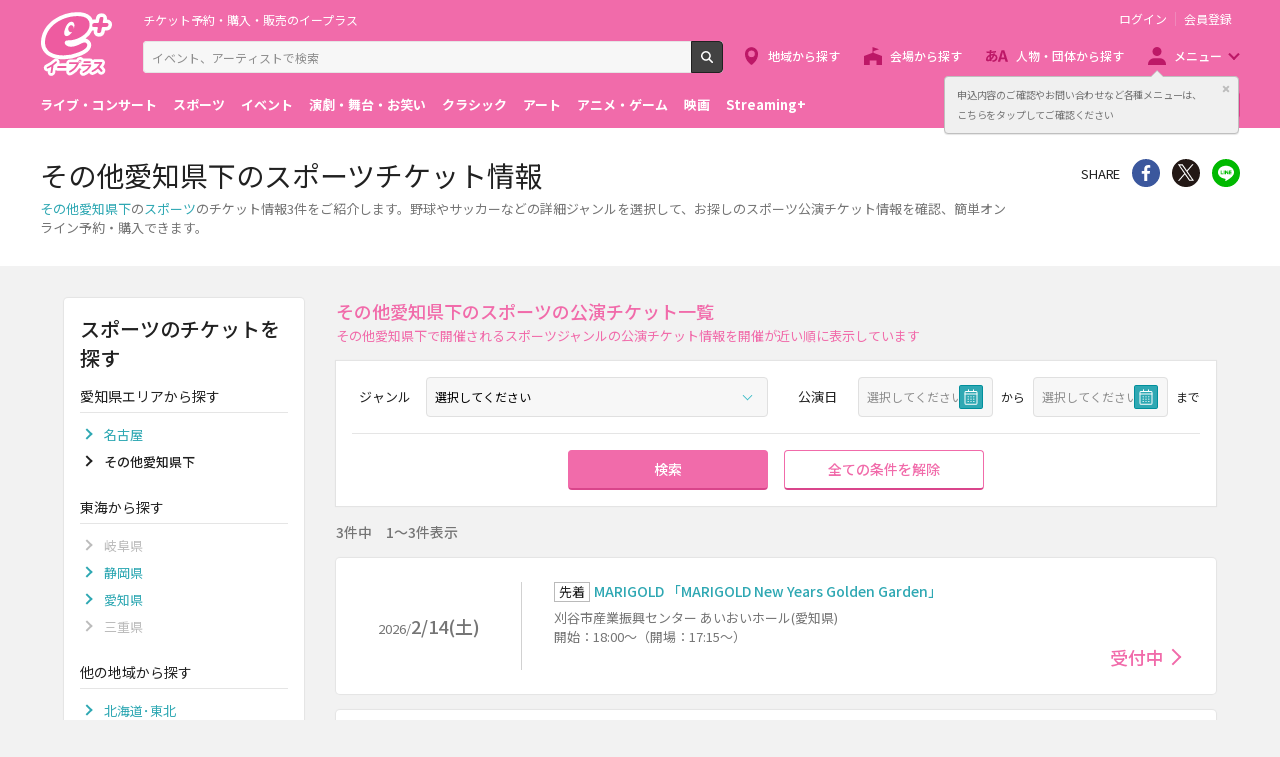

--- FILE ---
content_type: text/html;charset=UTF-8
request_url: https://eplus.jp/sf/sports/tokai/aichi/others
body_size: 8194
content:
<!DOCTYPE html><html  lang="ja">
<head  prefix="og: http://ogp.me/ns# fb: http://ogp.me/ns/fb# article: http://ogp.me/ns/article#">
<meta http-equiv="Content-Type" content="text/html; charset=UTF-8">
<script>var holidays = ['2/11/2025','2/23/2025','2/24/2025','3/20/2025','4/29/2025','5/3/2025','5/4/2025','5/5/2025','5/6/2025','7/21/2025','8/11/2025','9/15/2025','9/23/2025','10/13/2025','11/3/2025','11/23/2025','11/24/2025','1/1/2026','1/12/2026','2/11/2026','2/23/2026','3/20/2026','4/29/2026','5/3/2026','5/4/2026','5/5/2026','5/6/2026','7/20/2026','8/11/2026','9/21/2026','9/22/2026','9/23/2026','10/12/2026','11/3/2026','11/23/2026'];</script><meta name="author" content="">
<meta name="description" content="その他愛知県下のスポーツのチケット情報【3件】をご紹介！野球やサッカーなどの詳細ジャンルを選択して、お探しのスポーツ公演チケット情報を確認、簡単オンライン予約・購入できます。">
<meta name="keywords" content="">
<title>その他愛知県下のスポーツチケット情報 - イープラス</title><link rel="canonical" href="https://eplus.jp/sf/sports/tokai/aichi/others"><meta name="viewport" content="width=device-width, initial-scale=1.0, minimum-scale=1.0">



<link rel="preconnect" href="https://fonts.gstatic.com/" crossorigin>
<!-- Google Tag Manager -->
<script>(function(w,d,s,l,i){w[l]=w[l]||[];w[l].push({'gtm.start':
new Date().getTime(),event:'gtm.js'});var f=d.getElementsByTagName(s)[0],
j=d.createElement(s),dl=l!='dataLayer'?'&l='+l:'';j.async=true;j.src=
'https://www.googletagmanager.com/gtm.js?id='+i+dl;f.parentNode.insertBefore(j,f);
})(window,document,'script','dataLayer','GTM-WMJR4T');</script>
<!-- End Google Tag Manager -->


    <link rel="shortcut icon" href="/s/eplus/img/favicon.ico">
    <link rel="stylesheet" href="/s/eplus/css/lib.css?date=20180731204758">
    <link rel="stylesheet" href="/s/eplus/css/style.css?date=20250116052708">

    <script src="/s/eplus/js/lib.js?date=20210218060407"></script>
    <script src="/s/eplus/js/main.js?date=20220203062035"></script>
    <script src="/s/eplus/js/gtm/gtm.js?date=20190111175648"></script>
    <script src="/s/eplus/js/sys.js?date=20200319061151"></script>
    <script src="/s/eplus/js/jquery.cookie.js"></script>
    <script src="/s/eplus/js/frontutils.js?date=20191121061714"></script>
    <script src="/s/eplus/js/common.js?date=20211118060956"></script>
    <script type="text/javascript" src="/s/eplus/js/property.js?date=20251120060324"></script>
    <script type="text/javascript" src="/s/eplus/js/ui.js?date=20200108135457"></script>
    <link rel="stylesheet" href="/s/eplus/css/tume.css?date=20180731141753">
<script type="text/javascript" src="/s/eplus/js/a3.js"></script>




<!-- ※基本共通設定 --><meta property="og:title" content="その他愛知県下のスポーツチケット情報 - イープラス" /><meta property="og:type" content="website" /><meta property="og:url" content="https://eplus.jp/sf/sports/tokai/aichi/others" /><meta property="og:image" content="https://eplus.jp/s/eplus/img/webclip.png" /><meta property="og:site_name" content="EPLUS" /><meta property="og:description" content="その他愛知県下のスポーツのチケット情報【3件】をご紹介！野球やサッカーなどの詳細ジャンルを選択して、お探しのスポーツ公演チケット情報を確認、簡単オンライン予約・購入できます。" /><!-- Facebook用設定 --><meta property="fb:app_id" content="1358129764232519" /><!-- ※Twitter共通設定 --><meta name="twitter:card" content="summary" /></head>
<body >



<!-- Google Tag Manager (noscript) -->
<noscript><iframe src="https://www.googletagmanager.com/ns.html?id=GTM-WMJR4T" height="0" width="0" style="display:none;visibility:hidden"></iframe></noscript>
<!-- End Google Tag Manager (noscript) -->

    <div class="wrap">
<div class="header">
        <div class="header__inner">
          <div class="header__logo">

            <p class="header-logo"><a class="header-logo__trigger" href="/">チケット予約・購入・販売のイープラス</a></p>

          </div>
          <div class="header__search">
            <div class="header-search">
              <form class="header-search__form" action="/sf/search">
                <input name="block" type="hidden" value="true">
                <!-- BEGIN .form-search-->
                <div class="form-search">
                  <input name="keyword" class="form-search__input" id="head_keyword" type="text" placeholder="イベント、アーティストで検索" value="" maxlength="40">
                  <button class="form-search__button" id="head_search" type="submit">検索</button>
                </div>
                <!-- END .form-search-->
              </form>
            </div>
          </div>
          <div class="header__tool">
            <div class="header-tool">
              <ul class="header-tool__list">
                <li id="on-headerLink1" class="header-tool__item header-tool__item--check hidden"><a class="header-tool__trigger" href="/jyoukyou">申込み履歴</a></li>
                <li id="on-headerLink2" class="header-tool__item header-tool__item--support hidden"><a class="header-tool__trigger" href="http://support-qa.eplus.jp/hc/ja">お客さまサポート</a></li>
                <li id="off-headerLink1" class="header-tool__item header-tool__item--login hidden"><a id="login" class="header-tool__trigger" href="javascript:void(0);">ログイン</a></li>
                <li id="off-headerLink2" class="header-tool__item header-tool__item--register hidden"><a class="header-tool__trigger" href="/touroku">会員登録</a></li>
                <li class="header-tool__item header-tool__item--menu">
                  <button class="header-tool__trigger" type="button" role="button" data-toggle="menu-modal" aria-expanded="false" aria-controls="js-menu-modal">メニュー</button>
                </li>
              </ul>
            </div>
          </div>
          <div class="header__navigation">
            <div class="header-navigation">
              <ul class="header-navigation__list">
                <li class="header-navigation__item header-navigation__item--area"><a class="header-navigation__trigger" href="/sf/area">地域から探す</a></li>
                <li class="header-navigation__item header-navigation__item--venue"><a class="header-navigation__trigger" href="/sf/venue">会場から探す</a></li>
                <li class="header-navigation__item header-navigation__item--patron"><a class="header-navigation__trigger" href="/sf/word">人物・団体から探す</a></li>
                <li class="header-navigation__item header-navigation__item--menu">
                  <button class="header-navigation__trigger" role="button" aria-expanded="false" aria-controls="js-header-menu" type="button" data-action="hover" data-toggle="pulldown">メニュー</button>
                </li>
              </ul>
            </div>
          </div>
          <div class="header__modal" id="js-menu-modal" aria-expanded="false" aria-hidden="true">
            <div class="header-modal">
              <div class="header-modal__content">
                <div class="header__menu" id="js-header-menu" aria-expanded="false" aria-hidden="true">
                  <div class="header-menu">
                    <ul class="header-menu__list">
                      <li class="header-menu__item"><a class="header-menu__trigger" href="http://support-qa.eplus.jp/hc/ja">お客さまサポート  </a></li>
                      <li class="header-menu__item"><a class="header-menu__trigger" href="/sf/guide/service">はじめての方へ</a></li>
                      <li class="header-menu__item"><a class="header-menu__trigger" href="/jyoukyou">申込み履歴</a></li>
                      <li class="header-menu__item"><a class="header-menu__trigger" href="/sf/history">閲覧履歴</a></li>
                      <li class="header-menu__item"><a class="header-menu__toggle header-menu__title" role="button" aria-expanded="true" aria-controls="js-header-menu-member-list" href="#" data-toggle="collapse">会員メニュー</a>
                        <ul class="header-menu__list" id="js-header-menu-member-list" aria-expanded="true" aria-hidden="false">
                          <li class="header-menu__item"><a class="header-menu__trigger" id="headerMenu1" href="javascript:void(0)">ログアウト</a></li>
                          <li class="header-menu__item"><a class="header-menu__trigger" id="headerMenu2" href="javascript:void(0)">ID/パスワード案内</a></li>
                          <li class="header-menu__item"><a class="header-menu__trigger" id="headerMenu4" href="javascript:void(0)">登録情報変更 </a></li>
                          <li class="header-menu__item"><a class="header-menu__trigger" id="headerMenu5" href="javascript:void(0)">お気に入り登録と受信エリア設定</a></li>
                          <li class="header-menu__item"><a class="header-menu__trigger" id="headerMenu6" href="javascript:void(0)">メールマガジン設定</a></li>
                          <li class="header-menu__item"><a class="header-menu__trigger" id="headerMenu9" href="javascript:void(0)">クリップした公演</a></li>
                          <li class="header-menu__item"><a class="header-menu__trigger" id="headerMenu7" href="javascript:void(0)">得チケ</a></li>
                          <li class="header-menu__item"><a class="header-menu__trigger" id="headerMenu8" href="javascript:void(0)">退会</a></li>
                        </ul>
                      </li>
                    </ul>
                  </div>
                </div>
                <div class="header__genre">
                  <div class="header-genre"><a class="header-genre__toggle header-genre__title" role="button" aria-expanded="false" aria-controls="js-header-menu-list" href="#" data-toggle="collapse">ジャンルで探す</a>
                    <ul class="header-genre__list" id="js-header-menu-list">
                      <li class="header-genre__item header-genre__item--genre1"><a class="header-genre__trigger" href="/sf/live">ライブ・コンサート</a>
                      </li>
                      <li class="header-genre__item header-genre__item--genre2"><a class="header-genre__trigger" href="/sf/sports">スポーツ</a>
                      </li>
                      <li class="header-genre__item header-genre__item--genre3"><a class="header-genre__trigger" href="/sf/event">イベント</a>
                      </li>
                      <li class="header-genre__item header-genre__item--genre4"><a class="header-genre__trigger" href="/sf/play">演劇・舞台・お笑い</a>
                      </li>
                      <li class="header-genre__item header-genre__item--genre5"><a class="header-genre__trigger" href="/sf/classic">クラシック</a>
                      </li>
                      <li class="header-genre__item header-genre__item--genre6"><a class="header-genre__trigger" href="/sf/art">アート</a>
                      </li>
                      <li class="header-genre__item header-genre__item--genre7"><a class="header-genre__trigger" href="/sf/anime">アニメ・ゲーム</a>
                      </li>
                      <li class="header-genre__item header-genre__item--genre8"><a class="header-genre__trigger" href="/sf/movie">映画</a>
                      </li>
                      <li class="header-genre__item header-genre__item--genre221"><a class="header-genre__trigger" href="/sf/streamingplus">Streaming+</a></li>

                    </ul>
                  </div>
                </div>
                <div class="header__consignment">
                  <div class="header-consignment"><a class="header-consignment__trigger" href="https://wos.eplus.jp/">主催者向け販売サービス</a></div>
                </div>
              </div>
              <button class="header-modal__close" role="button" aria-expanded="false" aria-controls="js-menu-modal" type="button" data-toggle="menu-modal"><span class="header-modal__close-icon">閉じる</span></button>
            </div>
          </div>
        </div>
      </div>
  <main role="main">
    <!-- BEGIN .page-breadcrumbs-->
    <div class="page-breadcrumbs">
      <div class="page-breadcrumbs__inner">
        <!-- BEGIN .breadcrumb-list-->
        <div class="breadcrumb-list">
            <ul class="breadcrumb-list__list" itemscope="itemscope" itemtype="http://schema.org/BreadcrumbList">
<li class="breadcrumb-list__item" itemscope="itemscope" itemprop="itemListElement" itemtype="http://schema.org/ListItem"><a class="breadcrumb-list__trigger" href="/" itemprop="item"><span class="breadcrumb-list__name" itemprop="name">TOP</span></a><meta itemprop="position" content="1"></li><li class="breadcrumb-list__item" itemscope="itemscope" itemprop="itemListElement" itemtype="http://schema.org/ListItem"><a class="breadcrumb-list__trigger" href="/sf/sports" itemprop="item"><span class="breadcrumb-list__name" itemprop="name">スポーツ</span></a><meta itemprop="position" content="2"></li><li class="breadcrumb-list__item" itemscope="itemscope" itemprop="itemListElement" itemtype="http://schema.org/ListItem"><a class="breadcrumb-list__trigger" href="/sf/sports/tokai" itemprop="item"><span class="breadcrumb-list__name" itemprop="name">東海</span></a><meta itemprop="position" content="3"></li><li class="breadcrumb-list__item" itemscope="itemscope" itemprop="itemListElement" itemtype="http://schema.org/ListItem"><a class="breadcrumb-list__trigger" href="/sf/sports/tokai/aichi" itemprop="item"><span class="breadcrumb-list__name" itemprop="name">愛知県</span></a><meta itemprop="position" content="4"></li><li class="breadcrumb-list__item"><strong class="breadcrumb-list__name">その他愛知県下</strong></li></ul>

        </div>
        <!-- END .breadcrumb-list-->
      </div>
    </div>
    <!-- END .page-breadcrumbs-->
    <!-- BEGIN .page-header-->
    <header class="page-header page-header--simplesp">
      <div class="page-header__inner">
        <div class="page-header__content">
          <h1 class="page-header__title">その他愛知県下のスポーツチケット情報</h1>
          <div class="page-header__outline">
                          <div class="page-header__outline">                <p><a href="/sf/area/tokai/aichi/others">その他愛知県下</a>の<a href="/sf/sports">スポーツ</a>のチケット情報3件をご紹介します。野球やサッカーなどの詳細ジャンルを選択して、お探しのスポーツ公演チケット情報を確認、簡単オンライン予約・購入できます。</p>              </div>
          </div>
        </div>
        <div class="page-header__share">
          <!-- BEGIN .share-->
          <aside class="share">
                            <h4 class="share__title">SHARE</h4>
<!-- facewbook-->
                <div id="fb-root"></div>
                <script>(function(d, s, id) {
                  var js, fjs = d.getElementsByTagName(s)[0];
                  if (d.getElementById(id)) return;
                  js = d.createElement(s); js.id = id;
                  js.src = 'https://connect.facebook.net/ja_JP/sdk.js#xfbml=1&version=v2.10';
                  fjs.parentNode.insertBefore(js, fjs);
                }(document, 'script', 'facebook-jssdk'));</script>
                <div class="share__item share__item--facebook fb-share-button" data-href="https://eplus.jp/sf/sports/tokai/aichi/others" data-layout="button" data-size="small" data-mobile-iframe="true">
                  <a class="share__trigger fb-xfbml-parse-ignore" target="_blank" rel="noopener noreferrer" href="https://www.facebook.com/sharer/sharer.php?u=https://eplus.jp/sf/sports/tokai/aichi/others&amp;src=sdkpreparse">シェア</a>
                </div>
<!-- twitter-->
                <div class="share__item share__item--twitter">
                  <a class="share__trigger" target="_blank" rel="noopener noreferrer" href="https://twitter.com/intent/tweet?url=https://eplus.jp/sf/sports/tokai/aichi/others" onclick="window.open(this.href, 'tweetwindow', 'width=550, height=450,personalbar=0,toolbar=0,scrollbars=1,resizable=1'); return false;">Twitter</a>
                </div>
<!-- line-->
                <div class="share__item share__item--line">
                  <a class="share__trigger" onclick="window.open(this.href, 'Linewindow', 'width=554, height=470, menubar=no, toolbar=no, scrollbars=yes'); return false;" rel="nofollow noopener noreferrer" target="_blank" href="https://line.me/R/msg/text/?https://eplus.jp/sf/sports/tokai/aichi/others">line</a>
                </div>
          </aside>
          <!-- END .share-->
        </div>
      </div>
    </header>
    <!-- END .page-header-->
    <div class="page-content">
      <div class="column">
        <div class="column__main">
          
          
          <section class="section section--divider section--ticket-list" id="list">
              <!-- BEGIN .section-header__nav-->
  <header class="section-header section-header--switch">
    <div class="section-header__content">
      <h2 class="section-header__title">その他愛知県下のスポーツの公演チケット一覧</h2>
      <p class="section-header__outline">その他愛知県下で開催されるスポーツジャンルの公演チケット情報を開催が近い順に表示しています</p>

      <p class="section-header__outline section-header__outline--sp">3件中　1～3件表示</p>

   </div>
  </header>
  <!-- END .section-header__nav-->
            <!-- END .section-header__nav-->
            <div class="section__content">
              <div class="block-filter-button">
                <button class="button button--filter" role="button" aria-expanded="false" aria-controls="js-block-filter-modal" type="button" data-toggle="filter">条件を指定して絞り込む</button>
              </div>
              <section class="block-filter block-filter--main block-filter--modal" id="js-block-filter-modal">
                <header class="block-filter__header">
                  <h2 class="block-filter__title">条件を指定して絞り込む</h2>
                  <button class="block-filter__close" role="button" aria-expanded="false" aria-controls="js-block-filter-modal" type="button" data-toggle="filter">閉じる</button>
                </header>
                <div class="block-filter__content">
                  <form class="form-default" id="main_shiborikomi_form" action="#" method="post">
                    <div class="filter">
                      <div class="filter__content">
                                                <fieldset class="filter__section">
                          <!-- BEGIN .filter-section-->
                          <div class="filter-section filter-section--genre">
                            <div class="filter-section__header">
                              <legend class="filter-section__title">ジャンル</legend>
                            </div>
                            <div class="filter-section__content">
                              <div class="form">
                                <div class="form__content js-multi-select__content">
                                  <div class="form__cell">
                                    <!-- BEGIN form-select-->
                                    <label class="form-select">
                                      <select class="js-multi-select__parent" name="c_genre_filter">
                                                                                <option value="" selected>選択してください</option>
                                        <option value="501" >野球</option>
                                        <option value="502" >サッカー</option>
                                        <option value="511" >格闘技･武道</option>
                                        <option value="507" >プロレス</option>
                                        <option value="508" >ボクシング</option>
                                        <option value="503" >大相撲</option>
                                        <option value="512" >バスケットボール</option>
                                        <option value="506" >バレーボール･ビーチバレー</option>
                                        <option value="510" >テニス</option>
                                        <option value="505" >ラグビー</option>
                                        <option value="504" >フィギュアスケート･アイスショー</option>
                                        <option value="509" >ゴルフ</option>
                                        <option value="513" >モータースポーツ</option>
                                        <option value="514" >その他スポーツ</option>

                                      </select>
                                    </label>
                                    <!-- END form-select-->
                                  </div>
                                </div>
                              </div>
                            </div>
                          </div>
                          <!-- END .filter-section-->
                        </fieldset>
                        
                        <fieldset class="filter__section">
                          <!-- BEGIN .filter-section-->
                          <div class="filter-section filter-section--date">
                            <div class="filter-section__header">
                              <legend class="filter-section__title">公演日</legend>
                            </div>
                            <div class="filter-section__content">
                              <div class="form">
                                <div class="form__content">
                                  <div class="form__cell">
                                    <div class="form__group">
                                      <!-- BEGIN form-date-->
                                      <label class="form-date js-datepicker js-datepicker--start">
                                        <input name="koen_from_filter" type="text" readonly="readonly" placeholder="選択してください" value="">
                                      </label>
                                      <!-- END form-date--><span class="form__suffix">から</span>
                                    </div>
                                  </div>
                                  <div class="form__cell">
                                    <div class="form__group">
                                      <!-- BEGIN form-date-->
                                      <label class="form-date js-datepicker js-datepicker--end">
                                        <input name="koen_to_filter" type="text" readonly="readonly" placeholder="選択してください" value="">
                                      </label>
                                      <!-- END form-date--><span class="form__suffix">まで</span>
                                    </div>
                                  </div>
                                </div>
                              </div>
                            </div>
                          </div>
                          <!-- END .filter-section-->
                        </fieldset>
                      </div>
                      <div class="filter__footer">
                        <div class="filter__button">
                          <button class="button button--primary" type="submit">検索</button>
                        </div>
                        <div class="filter__button">
                          <button class="button button--reset" type="button">全ての条件を解除</button>
                        </div>
                      </div>
                    </div>
                  </form>
                <input type="hidden" name="so_kensu" value="3">

                </div>
              </section>
              <div class="block-conditions">
                
<p>3件中　1～3件表示</p>

              </div>
            
              <div class="block-ticket-list">
                <div class="block-ticket-list__content output">
                  
                  <a class="ticket-item ticket-item--kouen" href="/sf/detail/4107170001-P0030301P021001">
  <section class="ticket-item__inner">
    <div class="ticket-item__left">

      <p class="ticket-item__date"><span class="ticket-item__yyyy">2026/</span><span class="ticket-item__mmdd">2/14(土)</span></p>

    </div>
    <div class="ticket-item__right">
      <header class="ticket-item__header">
        <h3 class="ticket-item__title">
          
            <span class="label-ticket">先着</span>MARIGOLD 「MARIGOLD New Years Golden Garden」
          
        </h3>
      </header>
      <div class="ticket-item__content">
        <div class="ticket-item__venue">
          <p>刈谷市産業振興センター あいおいホール(愛知県)</p>
        </div>
        <div class="ticket-item__text">
          <p>開始：18:00～（開場：17:15～）</p>
        </div>
        <div class="ticket-item__status">
          <p class="ticket-status"><p class="ticket-status"><span class="ticket-status__item ticket-status__item--accepting ticket-status__item--arrow">受付中</span></p>
          </p>
        </div>
      </div>
    </div>
  </section>
</a><a class="ticket-item ticket-item--kouen" href="/sf/detail/1153260001-P0030528P021001">
  <section class="ticket-item__inner">
    <div class="ticket-item__left">

      <p class="ticket-item__date"><span class="ticket-item__yyyy">2026/</span><span class="ticket-item__mmdd">2/28(土)</span></p>

    </div>
    <div class="ticket-item__right">
      <header class="ticket-item__header">
        <h3 class="ticket-item__title">
          
            <span class="label-ticket">先着</span>東京女子プロレス First Sparkle at Aioi Hall
          
        </h3>
      </header>
      <div class="ticket-item__content">
        <div class="ticket-item__venue">
          <p>愛知･刈谷市産業振興センター(あいおいホール)(愛知県)</p>
        </div>
        <div class="ticket-item__text">
          <p>開始：12:30～（開場：12:00～）</p>
        </div>
        <div class="ticket-item__status">
          <p class="ticket-status"><p class="ticket-status"><span class="ticket-status__item ticket-status__item--accepting ticket-status__item--arrow">受付中</span></p>
          </p>
        </div>
      </div>
    </div>
  </section>
</a><a class="ticket-item ticket-item--kouen" href="/sf/detail/0765220001-P0030270P021001">
  <section class="ticket-item__inner">
    <div class="ticket-item__left">

      <p class="ticket-item__date"><span class="ticket-item__yyyy">2026/</span><span class="ticket-item__mmdd">4/8(水)</span></p>

    </div>
    <div class="ticket-item__right">
      <header class="ticket-item__header">
        <h3 class="ticket-item__title">
          
            <span class="label-ticket">先着</span>大相撲巡業 令和八年 春巡業 大相撲 安城場所
          
        </h3>
      </header>
      <div class="ticket-item__content">
        <div class="ticket-item__venue">
          <p>東祥アリーナ安城(愛知県)</p>
        </div>
        <div class="ticket-item__text">
          <p>開始：09:00～</p>
        </div>
        <div class="ticket-item__status">
          <p class="ticket-status"><p class="ticket-status"><span class="ticket-status__item ticket-status__item--accepting ticket-status__item--arrow">受付中</span></p>
          </p>
        </div>
      </div>
    </div>
  </section>
</a>
                </div>
                
              </div>
        </div>
      </section></div>
        <div class="column__left" id="search">
          <nav class="section">
  <!-- BEGIN .section-header__nav-->
  <header class="section-header">
    <div class="section-header__content">
      <h2 class="section-header__title">スポーツのチケットを探す</h2>
    </div>
  </header>
  <!-- END .section-header__nav-->
  <div class="section__content">

    <section class="block">
      <header class="block__header">
        <h3 class="block__title">愛知県エリアから探す</h3><a class="block__toggle" href="#" role="button" data-toggle="collapse" aria-controls="js-collapse-0" aria-expanded="false">&nbsp;</a>
      </header>
      <div class="block__content" id="js-collapse-0">
        <!-- BEGIN .list-link-->
        <div class="list-link">
          <ul class="list-link__list">
            
<li class="list-link__item">
  <div class="list-link__inner"><a class="list-link__trigger" href="/sf/sports/tokai/aichi/nagoya">名古屋</a>
  </div>
</li>


<li class="list-link__item  list-link__item--current">
  <div class="list-link__inner">
    <strong class="list-link__trigger">その他愛知県下
    </strong>
  </div>
</li>


          </ul>
        </div>
        <!-- END .list-link-->
      </div>
    </section>


    <section class="block">
      <header class="block__header">
        <h3 class="block__title">東海から探す</h3><a class="block__toggle" href="#" role="button" data-toggle="collapse" aria-controls="js-collapse-1" aria-expanded="false">&nbsp;</a>
      </header>
      <div class="block__content" id="js-collapse-1">
        <!-- BEGIN .list-link-->
        <div class="list-link">
          <ul class="list-link__list">
            
<li class="list-link__item">
  <div class="list-link__inner"><span class="list-link__trigger">岐阜県</span>
  </div>
</li>


<li class="list-link__item">
  <div class="list-link__inner"><a class="list-link__trigger" href="/sf/sports/tokai/shizuoka">静岡県</a>
  </div>
</li>


<li class="list-link__item">
  <div class="list-link__inner"><a class="list-link__trigger" href="/sf/sports/tokai/aichi">愛知県</a>
  </div>
</li>


<li class="list-link__item">
  <div class="list-link__inner"><span class="list-link__trigger">三重県</span>
  </div>
</li>


          </ul>
        </div>
        <!-- END .list-link-->
      </div>
    </section>


    <section class="block">
      <header class="block__header">
        <h3 class="block__title">他の地域から探す</h3><a class="block__toggle" href="#" role="button" data-toggle="collapse" aria-controls="js-collapse-2" aria-expanded="false">&nbsp;</a>
      </header>
      <div class="block__content" id="js-collapse-2">
        <!-- BEGIN .list-link-->
        <div class="list-link">
          <ul class="list-link__list">
            
<li class="list-link__item  list-link__item--areahokkaido-tohoku">
  <div class="list-link__inner"><a class="list-link__trigger" href="/sf/sports/hokkaido-tohoku">北海道･東北</a>
  </div>
</li>



<li class="list-link__item  list-link__item--areakanto">
  <div class="list-link__inner"><a class="list-link__trigger" href="/sf/sports/kanto">関東</a>
  </div>
</li>



<li class="list-link__item  list-link__item--areahokushinetsu">
  <div class="list-link__inner"><a class="list-link__trigger" href="/sf/sports/hokushinetsu">北信越</a>
  </div>
</li>



<li class="list-link__item  list-link__item--areatokai">
  <div class="list-link__inner"><a class="list-link__trigger" href="/sf/sports/tokai">東海</a>
  </div>
</li>



<li class="list-link__item  list-link__item--areakansai">
  <div class="list-link__inner"><a class="list-link__trigger" href="/sf/sports/kansai">関西</a>
  </div>
</li>



<li class="list-link__item  list-link__item--areachugoku-shikoku">
  <div class="list-link__inner"><a class="list-link__trigger" href="/sf/sports/chugoku-shikoku">中国･四国</a>
  </div>
</li>



<li class="list-link__item  list-link__item--areakyushu-okinawa">
  <div class="list-link__inner"><a class="list-link__trigger" href="/sf/sports/kyushu-okinawa">九州･沖縄</a>
  </div>
</li>



<li class="list-link__item">
  <div class="list-link__inner">
<span class="list-link__trigger">海外</span>
  </div>
</li>



          </ul>
        </div>
        <!-- END .list-link-->
      </div>
    </section>

  </div>
</nav>

          
          <nav class="section">
  <!-- BEGIN .section-header__nav-->
  <header class="section-header">
    <div class="section-header__content">
      <h2 class="section-header__title">その他愛知県下のチケットを探す</h2>
    </div>
  </header>
  <!-- END .section-header__nav-->
  <div class="section__content">

    <section class="block">
      <header class="block__header">
        <h3 class="block__title">スポーツジャンルから探す</h3><a class="block__toggle" href="#" role="button" data-toggle="collapse" aria-controls="js-collapse-4" aria-expanded="false">&nbsp;</a>
      </header>
      <div class="block__content" id="js-collapse-4">
        <!-- BEGIN .list-link-->
        <div class="list-link">
          <ul class="list-link__list">
            
<li class="list-link__item">
  <div class="list-link__inner">
    <span class="list-link__trigger">野球</span>
  </div>
</li>

<li class="list-link__item">
  <div class="list-link__inner">
    <span class="list-link__trigger">サッカー</span>
  </div>
</li>

<li class="list-link__item">
  <div class="list-link__inner">
    <span class="list-link__trigger">フィギュアスケート･アイスショー</span>
  </div>
</li>

<li class="list-link__item">
  <div class="list-link__inner">
    <span class="list-link__trigger">格闘技･武道</span>
  </div>
</li>

<li class="list-link__item">
  <div class="list-link__inner"><a class="list-link__trigger" href="/sf/sports/wrestling/aichi/others">プロレス</a>
  </div>
</li>

<li class="list-link__item">
  <div class="list-link__inner"><a class="list-link__trigger" href="/sf/sports/sumo/aichi/others">大相撲</a>
  </div>
</li>

<li class="list-link__item">
  <div class="list-link__inner">
    <span class="list-link__trigger">ボクシング</span>
  </div>
</li>

<li class="list-link__item">
  <div class="list-link__inner">
    <span class="list-link__trigger">バレーボール･ビーチバレー</span>
  </div>
</li>

<li class="list-link__item">
  <div class="list-link__inner">
    <span class="list-link__trigger">テニス</span>
  </div>
</li>

<li class="list-link__item">
  <div class="list-link__inner">
    <span class="list-link__trigger">ラグビー</span>
  </div>
</li>

<li class="list-link__item">
  <div class="list-link__inner">
    <span class="list-link__trigger">ゴルフ</span>
  </div>
</li>

<li class="list-link__item">
  <div class="list-link__inner">
    <span class="list-link__trigger">バスケットボール</span>
  </div>
</li>

<li class="list-link__item">
  <div class="list-link__inner">
    <span class="list-link__trigger">モータースポーツ</span>
  </div>
</li>

          </ul>
        </div>
        <!-- END .list-link-->
      </div>
    </section>


    <section class="block">
      <header class="block__header">
        <h3 class="block__title">他のジャンルから探す</h3><a class="block__toggle" href="#" role="button" data-toggle="collapse" aria-controls="js-collapse-5" aria-expanded="false">&nbsp;</a>
      </header>
      <div class="block__content" id="js-collapse-5">
        <!-- BEGIN .list-link-->
        <div class="list-link">
          <ul class="list-link__list">
            
<li class="list-link__item  list-link__item--genre100">
  <div class="list-link__inner"><a class="list-link__trigger" href="/sf/live/tokai/aichi/others">ライブ･コンサート</a>
  </div>
</li>

<li class="list-link__item  list-link__item--genre200">
  <div class="list-link__inner"><a class="list-link__trigger" href="/sf/event/tokai/aichi/others">イベント</a>
  </div>
</li>

<li class="list-link__item">
  <div class="list-link__inner">
    <span class="list-link__trigger">アート･美術館･博物館</span>
  </div>
</li>


<li class="list-link__item  list-link__item--genre400">
  <div class="list-link__inner"><a class="list-link__trigger" href="/sf/play/tokai/aichi/others">演劇･舞台･お笑い</a>
  </div>
</li>

<li class="list-link__item  list-link__item--genre500 list-link__item--current">
  <div class="list-link__inner">
    <strong class="list-link__trigger">スポーツ</strong>
  </div>
</li>

<li class="list-link__item  list-link__item--genre600">
  <div class="list-link__inner"><a class="list-link__trigger" href="/sf/classic/tokai/aichi/others">クラシック音楽</a>
  </div>
</li>

<li class="list-link__item">
  <div class="list-link__inner">
    <span class="list-link__trigger">映画</span>
  </div>
</li>


<li class="list-link__item  list-link__item--genre800">
  <div class="list-link__inner"><a class="list-link__trigger" href="/sf/anime/tokai/aichi/others">アニメ･ゲーム</a>
  </div>
</li>

          </ul>
        </div>
        <!-- END .list-link-->
      </div>
    </section>

  </div>
</nav>
        </div>
    </div>
    <div class="page-tool"><a class="page-tool__button page-tool__button--list" href="#list"><span class="page-tool__label">一覧</span></a><a class="page-tool__button page-tool__button--search" href="#search"><span class="page-tool__label">探す</span></a>
    </div>
  </div></main>
      <footer class="footer">
        <div class="footer__inner"><a class="footer__btn" href="#page-top">ページトップへ</a>
          <div class="footer__top">
            <nav class="footer__link-box">
              <div class="footer__link-title">サイトご利用について</div>
              <div class="footer__link-content">
                <ul class="footer__link-list">
                  <li class="footer__link-item"> <a class="footer__link-trigger" href="/sf/customer/rule">利用規約</a></li>
                  <li class="footer__link-item"> <a class="footer__link-trigger" href="/sf/customer/sp_rule">Streaming+利用規約</a></li>
                  <li class="footer__link-item"> <a class="footer__link-trigger" href="/sf/law/privacy">プライバシーポリシー</a></li>
                  <li class="footer__link-item"> <a class="footer__link-trigger" href="/sf/law/specific">特定商取引法に基づく表示</a></li>
                  <li class="footer__link-item"> <a class="footer__link-trigger" href="/sf/law/specific-sake">特定商取引法に基づく表示(お酒)</a></li>
                  <li class="footer__link-item"> <a class="footer__link-trigger" href="/sf/yakkan">旅行業登録表・約款等</a></li>
                </ul>
                <ul class="footer__link-list">
                  <li class="footer__link-item"> <a class="footer__link-trigger" href="/touroku">新規会員登録 </a></li>
                  <li class="footer__link-item"> <a class="footer__link-trigger" href="/taikai">退会受付</a></li>
                  <li class="footer__link-item"> <a class="footer__link-trigger" href="/sf/updated_events">公演中止・延期・変更</a></li>
                  <li class="footer__link-item"> <a class="footer__link-trigger" href="/sf/security">推奨環境</a></li>
                  <li class="footer__link-item"> <a class="footer__link-trigger" href="/sf/guide/service">はじめての方へ</a></li>
                  <li class="footer__link-item"> <a class="footer__link-trigger" href="/sf/law/customer-harassment-policy">カスタマーハラスメントポリシー</a></li>
                </ul>
              </div>
            </nav>
            <nav class="footer__link-box">
              <div class="footer__link-title">スマートフォンアプリ</div>
              <ul class="footer__link-list">
                <li class="footer__link-item"> <a class="footer__link-trigger" href="/sf/guide/ios-info">イープラスアプリ</a></li>
                <!-- li class="footer__link-item"> <a class="footer__link-trigger" href="/sf/guide/fesplus-app">FesPlus</a></li --><!-- 2022.09.30 コメントアウト -->
                <li class="footer__link-item"> <a class="footer__link-trigger" href="/sf/guide/ccl">チラシクラシック</a></li>
                <!--li class="footer__link-item"> <a class="footer__link-trigger" href="/sf/guide/cst">チラシステージ</a></li --><!-- 2022.09.30 コメントアウト -->
                <li class="footer__link-item"> <a class="footer__link-trigger" href="/sf/guide/museum">チラシミュージアム</a></li>
              </ul>
            </nav>
            <nav class="footer__link-box">
              <div class="footer__link-title">公式SNS</div>
              <ul class="footer__link-list">
                <li class="footer__link-item footer__link-item--twitter"><a class="footer__link-trigger" href="https://x.com/eplusjp">X</a></li>
                <li class="footer__link-item footer__link-item--facebook"><a class="footer__link-trigger" href="https://www.facebook.com/eplusjp">Facebook</a></li>
                <li class="footer__link-item footer__link-item--youtube"><a class="footer__link-trigger" href="https://www.youtube.com/user/eplusmovie">Youtube</a></li>
                <li class="footer__link-item footer__link-item--instagram"><a class="footer__link-trigger" href="https://www.instagram.com/eplus_official/">Instagram</a></li>
                <li class="footer__link-item footer__link-item--tiktok"><a class="footer__link-trigger" href="https://www.tiktok.com/@eplus_official">TikTok</a></li>
              </ul>
            </nav>
            <nav class="footer__link-box">
              <div class="footer__link-title">会社情報</div>
              <ul class="footer__link-list">
                <li class="footer__link-item"> <a class="footer__link-trigger" href="https://corp.eplus.jp/">株式会社イープラス</a></li>
                <li class="footer__link-item"> <a class="footer__link-trigger" href="https://corp.eplus.jp/press-release/index.html">プレスリリース</a></li>
                <li class="footer__link-item"> <a class="footer__link-trigger" href="https://corp.eplus.jp/recruit/index.html">採用情報</a></li>
                <li class="footer__link-item"> <a class="footer__link-trigger" href="https://agent.eplus.jp/artist">契約・提携アーティスト</a></li>
                <li class="footer__link-item"> <a class="footer__link-trigger" href="https://agent.eplus.jp/">公演企画制作・レーベル</a></li>
              </ul>
            </nav>
          </div>
          <div class="footer__bottom footer__bottom--column">
            <p class="footer__copy"><small>Copyright eplus inc. All Rights Reserved.</small></p>
            <ul class="footer__banner">
              <li class="footer__banner-list"> <a class="footer__banner-link" href="/sf/guide/familymart" target="_blank"><img class="footer__banner-img" src="/s/eplus/img/banner04.png" alt="ファミリマートポスター一覧"></a></li>
              <!--<li class="footer__banner-list"> <img class="footer__banner-img" src="/s/eplus/img/banner01.png" alt="licensed by JASRAC"></li>-->
              <!--<li class="footer__banner-list"> <img class="footer__banner-img" src="/s/eplus/img/nextone.png" alt=""></li>-->
              <li class="footer__banner-list"> <a class="footer__banner-link" href="https://ftaj.jp/" target="_blank"><img class="footer__banner-img" src="/s/eplus/img/fta.jpg" alt="チケット適正流通協議会"></a></li>
              <li class="footer__banner-list"> <a class="footer__banner-link" href="https://ftaj.jp/pressrelease_20200304.pdf" target="_blank"><img class="footer__banner-img" src="/s/eplus/img/banner2003.png" alt="春は来る"></a></li>
              <li class="footer__banner-list"> <a class="footer__banner-link" href="http://www.acpc.or.jp/activity/otm/" target="_blank" rel="noopener noreferrer"><img class="footer__banner-img" src="/s/eplus/img/banner02.png" alt="OTM 偽造チケットにご注意!!"></a></li>
              <li class="footer__banner-list"> <a class="footer__banner-link" href="http://acpc.or.jp/activity/concert/" target="_blank" rel="noopener noreferrer"><img class="footer__banner-img" src="/s/eplus/img/banner03.png" alt="公演を楽しむためのルール ライブ・エンタテインメントの約款"></a></li>
              <li class="footer__banner-list"> <a class="footer__banner-link" href="http://www.tenbai-no.jp" target="_blank" rel="noopener noreferrer"><img class="footer__banner-img" src="/s/eplus/img/banner05.png" alt="私たちは音楽の未来を奪うチケットの高額転売に反対します"></a></li>
            </ul>
          </div>
        </div>
      </footer>

    </div></body>
</html>


--- FILE ---
content_type: application/x-javascript
request_url: https://eplus.jp/s/eplus/js/gtm/gtm.js?date=20190111175648
body_size: 1776
content:
!function(t){function e(r){if(n[r])return n[r].exports;var c=n[r]={exports:{},id:r,loaded:!1};return t[r].call(c.exports,c,c.exports,e),c.loaded=!0,c.exports}var n={};e.m=t,e.c=n,e.p="",e(0)}([function(t,e,n){t.exports=n(1)},function(t,e,n){"use strict";var r=n(2),c=function(t){return t&&t.__esModule?t:{default:t}}(r);$(function(){new c.default}),window.dataLayer=window.dataLayer||[]},function(t,e){"use strict";function n(t,e){if(!(t instanceof e))throw new TypeError("Cannot call a class as a function")}Object.defineProperty(e,"__esModule",{value:!0});var r=function(){function t(t,e){for(var n=0;n<e.length;n++){var r=e[n];r.enumerable=r.enumerable||!1,r.configurable=!0,"value"in r&&(r.writable=!0),Object.defineProperty(t,r.key,r)}}return function(e,n,r){return n&&t(e.prototype,n),r&&t(e,r),e}}(),c=function(){function t(){n(this,t),this.document=$(document),this.window=$(window),this.push=function(t,e,n,r){var c={event:t,eventCategory:e,eventAction:n,eventLabel:r};window.dataLayer.push(c)},this.init()}return r(t,[{key:"init",value:function(){var t=this;switch($(".header").on("click",".form-search .form-suggest__trigger",function(e){var n=$(e.currentTarget),r=$(".form-suggest__label",n).text(),c=n.clone();$("span",c).remove();var a=c.text();t.push("trackEvent","サイト内検索",r,a)}),$("main").data("template")){case"S1":$(document).on("click",".s1-push-contents .s1-push-contents__trigger",function(e){var n=$(e.currentTarget),r=$(".s1-push-contents__name",n),c=n.attr("title")?n.attr("title"):r.text();t.push("trackEvent","トップ_メインバナー","クリック",c)}),$(document).on("click",".section--s1-recommend .block-card-ticket__trigger",function(e){try{var n=$(e.currentTarget),r=$(".card-inner__title",n),c=$(".card-inner__datetime",n).length>0?"トップ_レコメンド":"トップ_エントリー",a=r.text();t.push("trackEvent",c,"クリック",a)}catch(e){}}),$(document).on("click",".section--s1-feature .block-card-feature__trigger",function(e){var n=$(e.currentTarget),r=$(".card-inner__title",n),c=n.attr("title")?n.attr("title"):r.text();t.push("trackEvent","トップ_特集","クリック",c)}),$(document).on("click",".section--s1-favorite .favorite-item__trigger",function(e){var n=$(e.currentTarget),r=$(".favorite-item__name",n),c="recommend"==n.parents(".favorite-item").data("type")?"トップ_ワードレコメンド":"トップ_ワードエントリー",a=r.text();t.push("trackEvent",c,"クリック",a)}),$(document).on("click",".section--s1-banners .banner__trigger",function(e){var n=$(e.currentTarget),r=$("img",n),c=r.attr("alt");t.push("trackEvent","トップ_中バナー","クリック",c)}),$(document).on("click",".s1-trend-genres__trigger",function(e){var n=$(e.currentTarget),r=n.text();t.push("trackEvent","トップ_旬のジャンル","クリック",r)}),$(document).on("click",".page-notice__trigger",function(e){var n=$(e.currentTarget),r=n.text();t.push("trackEvent","トップ_重要なお知らせ","クリック",r)}),$(document).on("click",".block-info__trigger",function(e){var n=$(e.currentTarget),r=$(".block-info__name",n),c=r.text();t.push("trackEvent","トップ_お知らせ","クリック",c)});break;case"S2":$(document).on("click",".ticket-item--shortcut",function(e){var n=$(e.currentTarget),r=$(".card-shortcut__title",n),c=r.text();t.push("trackEvent","検索ショートカット","クリック",c)});break;case"S4":$(document).on("click",".block-detail-document__content",function(e){var n=($(e.currentTarget),$(".s4-main-title")),r=n.text();t.push("trackEvent","公演詳細_ツアー詳細","クリック",r)}),$(document).on("click",".section--s4-detail ~ .section .favorite-item__trigger",function(e){var n=$(e.currentTarget),r=$(".favorite-item__name",n),c=r.text();t.push("trackEvent","公演詳細_ワード枠","クリック",c)});break;case"A2":$(document).on("click",".block-push-contents__trigger",function(e){var n=$(e.currentTarget),r=$(".block-push-contents__name",n),c=r.text();t.push("trackEvent","地方トップ_メインバナー","クリック",c)});break;case"G1":case"G1-2":$(document).on("click",".block-push-contents__trigger",function(e){var n=$(e.currentTarget),r=$(".block-push-contents__name",n),c=r.text();t.push("trackEvent","親ジャンルトップ_メインバナー","クリック",c)}),$(document).on("click",".favorite-item__trigger",function(e){var n=$(e.currentTarget),r=$(".favorite-item__name",n),c=r.text();t.push("trackEvent","親ジャンルトップ_ワード枠","クリック",c)}),$(document).on("click",".block-sidebanner__trigger",function(e){var n=$(e.currentTarget),r=$("img",n),c=r.attr("alt");t.push("trackEvent","親ジャンルトップ_サイドバナー","クリック",c)});break;case"G2":case"G2-2":case"G2-3":$(document).on("click",".block-push-contents__trigger",function(e){var n=$(e.currentTarget),r=$(".block-push-contents__name",n),c=r.text();t.push("trackEvent","子ジャンルトップ_メインバナー","クリック",c)}),$(document).on("click",".favorite-item__trigger",function(e){var n=$(e.currentTarget),r=$(".favorite-item__name",n),c=r.text();t.push("trackEvent","子ジャンルトップ_ワード枠","クリック",c)}),$(document).on("click",".block-sidebanner__trigger",function(e){var n=$(e.currentTarget),r=$("img",n),c=r.attr("alt");t.push("trackEvent","子ジャンルトップ_サイドバナー","クリック",c)});break;case"GF1":$(document).on("click",".block-push-contents__trigger",function(e){var n=$(e.currentTarget),r=$(".block-push-contents__name",n),c=r.text();t.push("trackEvent","フェス_メインバナー","クリック",c)}),$(document).on("click",".block-sidebanner__trigger",function(e){var n=$(e.currentTarget),r=$("img",n),c=r.attr("alt");t.push("trackEvent","フェス_サイドバナー","クリック",c)});break;case"GE1":$(document).on("click",".block-push-contents__trigger",function(e){var n=$(e.currentTarget),r=$(".block-push-contents__name",n),c=r.text();t.push("trackEvent","イベント_メインバナー","クリック",c)});break;case"W4":$(document).on("click","#spotify .section__more-trigger",function(e){var n=$(e.currentTarget),r=n.attr("href");t.push("trackEvent","ワードトップ_Spotify","クリック",r)}),$(document).on("click","#youtube .section__more-trigger",function(e){var n=$(e.currentTarget),r=n.attr("href");t.push("trackEvent","ワードトップ_YouTube","クリック",r)});break;case"GS2":$(document).on("click",".block-push-contents__trigger",function(e){var n=$(e.currentTarget),r=$(".block-push-contents__name",n),c=r.text();t.push("trackEvent","球団トップ_メインバナー","クリック",c)}),$(document).on("click",".block-sidebanner__trigger",function(e){var n=$(e.currentTarget),r=$("img",n),c=r.attr("alt");t.push("trackEvent","球団トップ_サイドバナー","クリック",c)}),$(document).on("click",".ticket-match-calender__trigger",function(e){var n=$(e.currentTarget),r=$(".ticket-match-calender__title",n),c=$(".page-header__title"),a=c.text()+" "+r.text();n.parent(".ticket-match-calender__block").hasClass("koen_detail_modal")||t.push("trackEvent","球団_カレンダー","クリック_ページ内",a)}),$(document).on("click",".modal-tickets__trigger",function(e){var n=$(e.currentTarget),r=n.text();t.push("trackEvent","球団_カレンダー","クリック_モーダル",r)}),$(document).on("click",".block-card-ticket__trigger",function(e){var n=$(e.currentTarget),r=$(".card-inner__title",n),c=n.attr("title")?n.attr("title"):r.text();t.push("trackEvent","球団_企画券枠","クリック",c)})}return(document.URL.match("/W")||location.pathname.match(/^\/sf\/word/))&&$(".block-w1-words, .block-w2-words").on("click",".form-search .form-suggest__trigger",function(e){var n=$(e.currentTarget),r=n.clone();$("span",r).remove();var c=r.text();t.push("trackEvent","ワード検索","検索",c)}),this}}]),t}();e.default=c}]);

--- FILE ---
content_type: application/javascript; charset=utf-8
request_url: https://s.yimg.jp/images/listing/tool/cv/ytag.js
body_size: 11456
content:
(()=>{var e={797:(e,t,o)=>{const n=o(94),r=o(396);e.exports={tracker:n,ssaTracker:r}},578:(e,t,o)=>{const n=o(445),r=(e,t,o,n)=>{const r=a(t);for(let t=0;t<r.length;t++)if(s(e,o,n,"/",r[t]))return r[t]},i=(e,t)=>{const o=e.cookie.split(";");for(let e=0;e<o.length;e++){const n=/^\s*(.*)=\s*(.*?)\s*$/.exec(o[e]);if(n&&3===n.length&&n[1]===t)return!0}return!1},a=e=>{const t=e.split(".");if(4===t.length&&t[3].match(/^[0-9]*$/))return[];const o=[];for(let e=t.length-2;e>=0;e--)o.push(t.slice(e).join("."));return o},s=(e,t,o,n,r)=>{const i=(new Date).getTime(),a=new Date(i+7776e6),s=t+"="+encodeURIComponent(o)+"; path="+n+"; expires="+a.toGMTString()+"; domain="+r+";",l=e.cookie;e.cookie=s;const _=e.cookie;return l!==_||c(_,t)===o},c=(e,t)=>{const o=new RegExp("^\\s*"+t+"=\\s*(.*?)\\s*$"),n=e.split(";");for(let e=0;e<n.length;e++){const t=o.exec(n[e]);if(t&&2===t.length)return decodeURIComponent(t[1])}return""},l=e=>{const t=e.split(".");return 3===t.length?t[1]:0},_=(e,t,o)=>{const r=t+"_aw",a=o+"_aw",s=i(e,r),c=i(e,a);if(s&&c){const i=n.getCookieValue(e,r),s=n.getCookieValue(e,a);return l(i)>=l(s)?t:o}return s?t:c?o:void 0},u=(e,t,o,i,a)=>{const s=i+"_aw",c=a+"_aw",_=n.getNonCookieStorage(e,s),u=n.getNonCookieStorage(e,c);return _&&u?l(_)>=l(u)?(r(t,o,s,_),i):(r(t,o,c,u),a):_?(r(t,o,s,_),i):u?(r(t,o,c,u),a):void 0};e.exports=class{constructor(e){this._params={},this._params.google_remarketing_only=!1,this._params.google_conversion_format="3",this._params.google_conversion_language=e.yahoo_conversion_language,this._params.google_conversion_color=e.yahoo_conversion_color,this._params.google_conversion_label=e.yahoo_conversion_label,this._params.google_conversion_value=e.yahoo_conversion_value,this._params.google_custom_params=e.yahoo_sstag_custom_params}setConversion(e){e.yahoo_conversion_domain?this._params.google_conversion_domain=e.yahoo_conversion_domain:this._params.google_conversion_domain="b98.yahoo.co.jp",this._params.google_disable_viewthrough=!0,this._params.google_conversion_id=e.yahoo_conversion_id}setCall(e){e.yahoo_conversion_domain?this._params.google_conversion_domain=e.yahoo_conversion_domain:this._params.google_conversion_domain="b98.yahoo.co.jp",this._params.google_disable_viewthrough=!0,this._params.google_conversion_id=e.yahoo_conversion_id,this._params.google_is_call=!0,this._params.onload_callback=e.onload_callback}setRetargeting(e){e.yahoo_conversion_domain?this._params.google_conversion_domain=e.yahoo_conversion_domain:this._params.google_conversion_domain="b99.yahoo.co.jp",this._params.google_disable_viewthrough=!1,this._params.google_conversion_id=e.yahoo_ss_retargeting_id}setGclCookiePrefix(e,t,o){const n="_ycl",r="_ycla";if(o.yahoo_ss_ycl_cookie_prefix){const e=n+"_"+o.yahoo_ss_ycl_cookie_prefix,i=r+"_"+o.yahoo_ss_ycl_cookie_prefix,a=_(t,e,i);if(a)return void(this._params.google_gcl_cookie_prefix=a)}else{const e=n+"_"+o.yahoo_conversion_id,i=r+"_"+o.yahoo_conversion_id,a=_(t,e,i);if(a)return void(this._params.google_gcl_cookie_prefix=a);const s=_(t,n,r);if(s)return void(this._params.google_gcl_cookie_prefix=s)}if(e.localStorage){const i=e.location.hostname;if(o.yahoo_ss_ycl_cookie_prefix){const a=n+"_"+o.yahoo_ss_ycl_cookie_prefix,s=r+"_"+o.yahoo_ss_ycl_cookie_prefix,c=u(e,t,i,a,s);if(c)return void(this._params.google_gcl_cookie_prefix=c)}else{const a=n+"_"+o.yahoo_conversion_id,s=r+"_"+o.yahoo_conversion_id,c=u(e,t,i,a,s);if(c)return void(this._params.google_gcl_cookie_prefix=c);const l=u(e,t,i,n,r);if(l)return void(this._params.google_gcl_cookie_prefix=l)}}o.yahoo_ss_ycl_cookie_prefix?this._params.google_gcl_cookie_prefix=n+"_"+o.yahoo_ss_ycl_cookie_prefix:this._params.google_gcl_cookie_prefix=n}get(){return this._params}}},396:(e,t,o)=>{const n=o(445),r=e=>{const t=e.cpcCookie.timeStamp||e.cpcLocalStorage.timeStamp;return!t||Math.round((new Date).getTime()/1e3)-t>2592e3},i=e=>(e.cpcCookie.timeStamp||e.cpcLocalStorage.timeStamp||1e20)<(e.cpaCookie.timeStamp||e.cpaLocalStorage.timeStamp||1e20),a=(e,t,o,n)=>{let r,i=`https://${t.yahoo_conversion_domain}/pagead/sconversion/${t.yahoo_conversion_id}/?`;if(i+="pt=s","cpa"===o?(i+="&cvt=wcv_cpa",r=n.cpaCookie.id||n.cpaLocalStorage.id):(i+="yss_ssa_call_conversion"===e?"&cvt=ccv_cpc":"&cvt=wcv_cpc",r=n.cpcCookie.id||n.cpcLocalStorage.id),t.yahoo_conversion_label&&(i+=`&label=${t.yahoo_conversion_label}`),t.yahoo_conversion_value&&(i+=`&value=${t.yahoo_conversion_value}`),t.yahoo_ssa_merchant_id&&(i+=`&y_ssa_mid=${t.yahoo_ssa_merchant_id}`),t.yahoo_ssa_order_id&&(i+="&y_ssa_oid="+encodeURIComponent(t.yahoo_ssa_order_id)),t.yahoo_ssa_items){const e=JSON.stringify(t.yahoo_ssa_items);i+="&y_ssa_items="+encodeURIComponent(e)}return r&&(i+="&y_ssa_clid="+encodeURIComponent(r)),t.yahoo_sstag_custom_params&&t.yahoo_sstag_custom_params.exclude_cpa&&(i+=`&y_ssa_exclude_cpa=${t.yahoo_sstag_custom_params.exclude_cpa}`),i},s=(e,t)=>{const o=e.getElementsByTagName("script")[0],n=e.createElement("img");n.src=t,n.style.display="none",o.parentNode&&o.parentNode.insertBefore(n,o)};e.exports={ssaTrackConversion:(e,t,o,c)=>{if(!c.yahoo_conversion_id)return;const l=n.getStorageParams(e,t,c),_=(e=>{const t=e.cpcCookie.isExist||e.cpcLocalStorage.isExist,o=e.cpaCookie.isExist||e.cpaLocalStorage.isExist;return t&&o?r(e)?"both":i(e)?"cpc":"both":t&&!o?"cpc":!t&&o?"cpa":"none"})(l);if("both"===_){const e=a(o,c,"cpc",l);s(t,e);const n=a(o,c,"cpa",l);s(t,n)}else{const e=a(o,c,_,l);s(t,e)}},ssaCallTrackConversion:(e,t,o,r)=>{if(!r.yahoo_conversion_id)return;r.onload_callback&&"function"==typeof r.onload_callback&&r.onload_callback();const i=n.getStorageParams(e,t,r),c=a(o,r,"cpc",i);s(t,c)}}},445:e=>{const t=(e,t)=>{const o=i(e,t);if(o)return{isExist:!0,timeStamp:parseInt(o.split(".")[1],10),id:o.split(".")[2]}},o=(e,t)=>{const o=r(e,t);if(o)return{isExist:!0,timeStamp:parseInt(o.split(".")[1],10),id:o.split(".")[2]}},n=e=>{const t=/^[GS]CL\.(\d{10})\.[\w-.]+$/.exec(e);return!(!t||2!==t.length)&&(o=parseInt(t[1],10),!(Math.round((new Date).getTime()/1e3)-o>=7776e3));var o},r=(e,t)=>{try{const o=e.localStorage.getItem(t);if(o){const e=decodeURIComponent(o);return n(e)?e:""}return""}catch(e){return""}},i=(e,t)=>{const o=e.cookie,r=new RegExp("^\\s*"+t+"=\\s*(.*?)\\s*$"),i=o.split(";");for(let e=0;e<i.length;e++){const t=r.exec(i[e]);if(!t||2!==t.length)continue;const o=decodeURIComponent(t[1]);return n(o)?o:""}return""};e.exports={getStorageParams:(e,n,a)=>{const s={cpcCookie:{isExist:!1,timeStamp:void 0,id:""},cpaCookie:{isExist:!1,timeStamp:void 0,id:""},cpcLocalStorage:{isExist:!1,timeStamp:void 0,id:""},cpaLocalStorage:{isExist:!1,timeStamp:void 0,id:""}},c=(e=>{const t=[];return e.yahoo_ss_ycl_cookie_prefix&&(t.push(`_ycl_${e.yahoo_ss_ycl_cookie_prefix}_aw`),t.push(`_ycl_${e.yahoo_ss_ycl_cookie_prefix}_scpa`)),e.yahoo_conversion_id&&t.push(`_ycl_${e.yahoo_conversion_id}_aw`),t.push("_ycl_aw"),t.push("_ycl_scpa"),t})(a);return((e,t,o)=>{const n=e.cookie.split(";");for(const r of t){const t=new RegExp("^\\s*"+r+"=\\s*(.*?)\\s*$");for(let a=0;a<n.length;a++){const s=t.exec(n[a]);if(s&&2===s.length)if(/_scpa$/.test(r)){const t=i(e,r).split(".");o.cpaCookie.isExist||3!==t.length||(o.cpaCookie.isExist=!0,o.cpaCookie.timeStamp=parseInt(t[1],10),o.cpaCookie.id=t[2])}else{const t=i(e,r).split(".");o.cpcCookie.isExist||3!==t.length||(o.cpcCookie.isExist=!0,o.cpcCookie.timeStamp=parseInt(t[1],10),o.cpcCookie.id=t[2])}}}})(n,c,s),((e,t,o)=>{for(const n of t){const t=r(e,n);if(t)if(/_scpa$/.test(n)){const e=t.split(".");o.cpaLocalStorage.isExist||3!==e.length||(o.cpaLocalStorage.isExist=!0,o.cpaLocalStorage.timeStamp=parseInt(e[1],10),o.cpaLocalStorage.id=e[2])}else{const e=t.split(".");o.cpcLocalStorage.isExist||3!==e.length||(o.cpcLocalStorage.isExist=!0,o.cpcLocalStorage.timeStamp=parseInt(e[1],10),o.cpcLocalStorage.id=e[2])}}})(e,c,s),((e,n,r,i)=>{const a=((e,o)=>{if(o.yahoo_ss_ycl_cookie_prefix)return t(e,`_ycla_${o.yahoo_ss_ycl_cookie_prefix}_scpc`);{const n=t(e,`_ycla_${o.yahoo_conversion_id}_scpc`);return n&&n.isExist?n:t(e,"_ycla_scpc")}})(n,r),s=((e,t)=>{if(t.yahoo_ss_ycl_cookie_prefix)return o(e,`_ycla_${t.yahoo_ss_ycl_cookie_prefix}_scpc`);{const n=o(e,`_ycla_${t.yahoo_conversion_id}_scpc`);return n&&n.isExist?n:o(e,"_ycla_scpc")}})(e,r);((e,t)=>{((e,t)=>!!(e&&e.timeStamp&&e.id)&&(!(t&&t.isExist&&t.timeStamp)||e.timeStamp>t.timeStamp))(e,t.cpcCookie.isExist?t.cpcCookie:t.cpcLocalStorage)&&(t.cpcCookie.isExist=!0,t.cpcCookie.timeStamp=e.timeStamp,t.cpcCookie.id=e.id)})(a||s,i)})(e,n,a,s),s},getNonCookieStorage:r,getCookieValue:i}},94:(e,t,o)=>{const n=o(578),r=(e,t,o)=>{if("function"==typeof e.google_trackConversion)e.google_trackConversion(o);else{const n="https://"+o.google_conversion_domain+"/pagead/conversion_async.js";i(e,t,n,(()=>{"function"==typeof e.google_trackConversion&&e.google_trackConversion(o)}))}},i=(e,t,o,n)=>{const r=t.createElement("SCRIPT"),i=t.getElementsByTagName("SCRIPT")[0].parentNode;r.type="text/javascript",r.src=o,e.ActiveXObject?r.onreadystatechange=()=>{"complete"!==r.readyState&&"loaded"!==r.readyState||n()}:r.onload=()=>{n()},i.appendChild(r)};e.exports={trackConversion:(e,t,o)=>{if(!o.yahoo_conversion_id)return;const i=new n(o);i.setConversion(o),i.setGclCookiePrefix(e,t,o),r(e,t,i.get())},trackCall:(e,t,o)=>{if(!o.yahoo_conversion_id)return;const i=new n(o);i.setCall(o),i.setGclCookiePrefix(e,t,o),r(e,t,i.get())},trackRetargeting:(e,t,o)=>{const i=new n(o);i.setRetargeting(o),r(e,t,i.get())}}}},t={};function o(n){var r=t[n];if(void 0!==r)return r.exports;var i=t[n]={exports:{}};return e[n](i,i.exports,o),i.exports}(()=>{"use strict";class e{constructor(e,t){this.window=e,this.document=t}}class t{constructor(e){this.globalContext=e}getYclid(e){if(!e)return null;const t=this.extract(e,"yclid");return t?this.parseYclid(t):null}getAlternativeYclid(e){if(!e)return null;const t=["sa_p","sa_cc","sa_t","sa_ra"].map((t=>this.extract(e,t)));if(t.some(((e,t)=>1!==t&&!e)))return null;const o=t.join("_");return t[1]?{product:t[0],prefix:t[1],id:o}:{product:t[0],id:o}}getYjr(e){if(!e)return null;const t=this.extract(e,"yj_r");return t?this.parseYjr(t):null}getYjrYJAD(e){if(!e)return[];const t=this.extract(e,"yjr_yjad");return t?this.parseYjrYJAD(t):[]}extract(e,t){const o=new URL(e),n=o.search.replace("?",""),r=this.extractValue(n,t);if(r)return r;const i=o.hash.replace("#","");return this.extractValue(i,t)}extractValue(e,t){const o=e.split("&").find((e=>{const[o,n]=e.split("=");return o&&n&&t===decodeURIComponent(o)}));return o?decodeURIComponent(o.split("=")[1]):""}parseYclid(e){const t=this.parseYSSYclid(e);if(t)return t;return this.parseYSCPAYclid(e)||this.parseYJADYclid(e)}parseYSSYclid(e){const t=/^(YSS)\.([\w-]+)$/.exec(e);return t&&3===t.length?{product:t[1],id:t[2]}:this.parseYSSYclidWithPrefix(e)}parseYSSYclidWithPrefix(e){const t=/^(YSS)\.(\d+)\.([\w-]+)$/.exec(e);return t&&4===t.length?{product:t[1],prefix:t[2],id:t[3]}:null}parseYSCPAYclid(e){const t=/^(YSCPA)\.([\w-]+)$/.exec(e);return t&&3===t.length?{product:t[1],id:t[2]}:null}parseYJADYclid(e){const t=/^(YJAD)\.(\d{10})\.([\w-.]+)$/.exec(e);if(!t||4!==t.length)return null;return o=parseInt(t[2],10),300,Math.round((new Date).getTime()/1e3)-o>=300?null:{product:t[1],id:t[3]};var o}parseYjr(e){const t=/^[0-9a-f]{1,2}$/.exec(e);return t&&1===t.length?t[0]:null}parseYjrYJAD(e){const t=/^\d{10}\.[0-9a-f]{1,2}$/.exec(e);if(!t||1!==t.length)return[];const[o,n]=e.split("."),r=parseInt(o,10);return r>Math.round((new Date).getTime()/1e3)?[]:[r,n]}}const n=new RegExp("(iPhone|iPad|Macintosh).*Version/[0-9]+.*Safari/"),r=e=>n.test(e),i="_ycl_yjad",a="_yjr_yjad",s=e=>{const t=e.match(/^https?:\/{2,}(.*?)(?:\/|\?|#|$)/);return!t||t.length<2?"":t[1]},c=(e,t)=>!(!e||!t)&&(e===t||new RegExp("\\."+t+"$").test(e));class l{constructor(e){this.globalContext=e}setYcl(e,t,o){const n=!(!o.ycl_use_non_cookie_storage||!this.globalContext.window.localStorage);switch(e.product){case"YSS":this.setYSS(e,t,o,n);break;case"YSCPA":this.setYSCPA(e,t,o,n);break;case"YJAD":this.setYJAD(e,t,o,n)}}setYcla(e,t,o){const n=!(!o.ycl_use_non_cookie_storage||!this.globalContext.window.localStorage);switch(e.product){case"YSA":this.setYSA(e,t,o,n);break;case"SCPC":this.setSCPC(e,t,o,n)}}setYjrYJAD(e,t,o,n){if(!e)return;let r=0;const i=(new Date).getTime();r=t||Math.round(i/1e3);const s=[r,e].join(".");n.ycl_use_non_cookie_storage&&this.globalContext.window.localStorage&&this.setNonCookieStorage(a,s);const c=new Date(i+31536e6);this.setCookie(o,a,s,c,n.ycl_cookie_domain)}setYclAgain(e,t){const o=(new Date).getTime(),n=this.globalContext.document.cookie.split(";");for(let r=0;r<n.length;r++){const a=/^\s*(.*)=\s*(.*?)\s*$/.exec(n[r]);if(!a||3!==a.length)continue;let s;if(a[1]===i)s=new Date(o+31536e6);else if(/_ycl(_\w*)?_aw/.test(a[1]))s=new Date(o+7776e6);else{if(!/_ycl(_\w*)?_scpa/.test(a[1]))continue;s=new Date(o+7776e6)}this.setAgain(e,a[1],a[2],s,t)}}setYclaAgain(e,t){const o=(new Date).getTime(),n=this.globalContext.document.cookie.split(";");for(let r=0;r<n.length;r++){const i=/^\s*(.*)=\s*(.*?)\s*$/.exec(n[r]);if(!i||3!==i.length||!/_ycla(_\w*)?_aw/.test(i[1])&&!/_ycla(_\w*)?_scpc/.test(i[1]))continue;const a=new Date(o+7776e6);this.setAgain(e,i[1],i[2],a,t)}}setYjrAgain(e,t){const o=(new Date).getTime(),n=this.globalContext.document.cookie.split(";");for(let r=0;r<n.length;r++){const i=/^\s*(.*)=\s*(.*?)\s*$/.exec(n[r]);if(!i||3!==i.length||"_yjr_yjad"!==i[1])continue;const a=new Date(o+31536e6);this.setAgain(e,i[1],i[2],a,t)}}setAgain(e,t,o,n,r){const i="_ycl_t_"+Math.random().toString(36).substring(2),a=new Date((new Date).getTime()+5e3),s=this.setCookie(e,i,"1",a,r);if(!s)return;const c=new Date((new Date).getTime()-5e3);this.trySet(i,"1","/",c,s),this.trySet(t,o,"/",n,s)}setYSS(e,t,o,n){const i=(new Date).getTime(),a=(()=>{const t=["_ycl"],n=o.ycl_cookie_prefix||e.prefix||"";return n&&n.match(/^\w+$/)&&t.push(n),t.push("aw"),t.join("_")})(),s=["GCL",Math.round(i/1e3),e.id].join(".");n&&this.setNonCookieStorage(a,s);const c=new Date(i+7776e6),l=this.setCookie(t,a,s,c,o.ycl_cookie_domain);l&&o.ycl_cookie_set_url&&r(this.globalContext.window.navigator.userAgent)&&this.requestToYclCookieSetUrl(a,s,o.ycl_cookie_set_url,l)}setYSCPA(e,t,o,n){const i=(new Date).getTime(),a=(()=>{const e=["_ycl"],t=o.ycl_cookie_prefix||"";return t&&t.match(/^\w+$/)&&e.push(t),e.push("scpa"),e.join("_")})(),s=["GCL",Math.round(i/1e3),e.id].join(".");n&&this.setNonCookieStorage(a,s);const c=new Date(i+7776e6),l=this.setCookie(t,a,s,c,o.ycl_cookie_domain);l&&o.ycl_cookie_set_url&&r(this.globalContext.window.navigator.userAgent)&&this.requestToYclCookieSetUrl(a,s,o.ycl_cookie_set_url,l)}setYJAD(e,t,o,n){const a=(new Date).getTime(),s=["YJAD",Math.round(a/1e3),e.id].join(".");n&&this.setNonCookieStorage(i,s);const c=new Date(a+31536e6),l=this.setCookie(t,i,s,c,o.ycl_cookie_domain);l&&o.ycl_cookie_set_url&&r(this.globalContext.window.navigator.userAgent)&&this.requestToYclCookieSetUrl(i,s,o.ycl_cookie_set_url,l)}setYSA(e,t,o,n){const r=(new Date).getTime(),i=(()=>{const t=["_ycla"],n=o.ycl_cookie_prefix||e.prefix||"";return n&&n.match(/^\w+$/)&&t.push(n),t.push("aw"),t.join("_")})(),a=["GCL",Math.round(r/1e3),e.id].join(".");n&&this.setNonCookieStorage(i,a);const s=new Date(r+7776e6);this.setCookie(t,i,a,s,o.ycl_cookie_domain)}setSCPC(e,t,o,n){const r=(new Date).getTime(),i=(()=>{const t=["_ycla"],n=o.ycl_cookie_prefix||e.prefix||"";return n&&n.match(/^\w+$/)&&t.push(n),t.push("scpc"),t.join("_")})(),a=["SCL",Math.round(r/1e3),e.id].join(".");n&&this.setNonCookieStorage(i,a);const s=new Date(r+7776e6);this.setCookie(t,i,a,s,o.ycl_cookie_domain)}getYjrYJAD(){const e=Math.round((new Date).getTime()/1e3),t=this.globalContext.document.cookie.replace(/\s+/g,"").split(";");let o="";for(let e=0;e<t.length;++e){const n=t[e].split("=");if(n[0]===a){o=n[1];break}}const n=this.globalContext.window.localStorage;if(n&&!o){const e=n.getItem(a);if(!e)return"";if(o=decodeURIComponent(e),!o)return"";const[t]=o.split(".");if(this.isYjrYJADExpired(parseInt(t,10)))return""}const r=/^\d{10}\.[0-9a-f]{1,2}$/.exec(o);if(!r||1!==r.length)return"";const i=o.split(".")[0];return parseInt(i,10)>e?"":o}isYjrYJADExpired(e){return e<=Math.round((new Date).getTime()/1e3)-7776e3}requestToYclCookieSetUrl(e,t,o,n){if(!c(s(o),n))return;let r,a;if(e===i)r="YJAD",a="";else if(/_ycl(_\w*)?_aw/.test(e)){r="YSS";const t=e.match(/_ycl_(\w*)?_aw/);a=t?t[1]:null}else{if(!/_ycl(_\w*)?_scpa/.test(e))return;{r="YSCPA";const t=e.match(/_ycl_(\w*)?_scpa/);a=t?t[1]:null}}let l=`${o}?type=${encodeURIComponent(r)}&value=${encodeURIComponent(t)}&domain=${encodeURIComponent(n)}`;a&&(l+="&prefix="+encodeURIComponent(a)),this.sendRequest(l)}requestToYclCookieCopyUrl(e,t,o=""){const n="_ycl_t_"+Math.random().toString(32).substring(2),r=new Date((new Date).getTime()+5e3),i=this.setCookie(t,n,"1",r,o);if(!i)return;const a=new Date((new Date).getTime()-5e3);if(this.trySet(n,"1","/",a,i),!c(s(e),i))return;const l=e+"?domain="+encodeURIComponent(i);this.sendRequest(l)}setNonCookieStorage(e,t){try{this.globalContext.window.localStorage.setItem(e,encodeURIComponent(t))}catch(e){}}setCookie(e,t,o,n,r=""){const i=r?[r]:this.createTryDomains(e);for(let e=0;e<i.length;e++)if(this.trySet(t,o,"/",n,i[e]))return i[e]}createTryDomains(e){const t=e.split(".");if(4===t.length&&t[3].match(/^[0-9]*$/))return[];const o=[];for(let e=t.length-2;e>=0;e--)o.push(t.slice(e).join("."));return o}trySet(e,t,o,n,r){const i=this.globalContext.document,a=`${e}=${encodeURIComponent(t)}; path=${o}; expires=${n.toUTCString()}; domain=${r};`,s=i.cookie;i.cookie=a;const c=i.cookie;return s!==c||this.extract(c,e)===t}extract(e,t){const o=new RegExp(`^\\s*${t}=\\s*(.*?)\\s*$`),n=e.split(";");for(let e=0;e<n.length;e++){const t=o.exec(n[e]);if(t&&2===t.length)return decodeURIComponent(t[1])}return""}sendRequest(e){var t;const o=this.globalContext.document,n=o.getElementsByTagName("script")[0],r=o.createElement("script");r.src=e,null===(t=n.parentNode)||void 0===t||t.insertBefore(r,n)}}const _=e=>{const t=t=>{e.cookie=(e=>e.domain?`${e.key}=${e.value}; path=${e.path}; expires=${e.expires.toUTCString()}; domain=${e.domain}`:`${e.key}=${e.value}; path=${e.path}; expires=${e.expires.toUTCString()};`)(t)},o=t=>{const o=e.cookie.split(/;\s*/).find((e=>{const[o,n]=e.split("=");return o===t}));if(!o)return"";const[,n]=o.split("=");return decodeURIComponent(n)};return{set:t,getValue:o,setEtLDPlusOne:n=>{const r=e.location.hostname;if(!p(r))return{type:"invalid-hostname"};const i=u(r).some((r=>{const i=e.cookie,a=((e,t)=>({key:e.key,value:e.value,path:e.path,expires:e.expires,domain:t}))(n,r);return t(a),i!==e.cookie||a.value===o(a.key)}));return i?{type:"success"}:{type:"fail"}}}},u=e=>{const t=e.split(".");if(4===t.length&&t[3].match(/^[0-9]*$/))return[];const o=[];for(let e=t.length-2;e>=0;e--)o.push(t.slice(e).join("."));return o},p=e=>{const t=e.split(".");return 4!==t.length||!t[3].match(/^[0-9]*$/)};const h=e=>{return t=void 0,o=void 0,r=function*(){if(!e)return"";try{const t=(new TextEncoder).encode(e),o=yield crypto.subtle.digest("SHA-256",t);return[...new Uint8Array(o)].map((e=>e.toString(16).padStart(2,"0"))).join("")}catch(e){return""}},new((n=void 0)||(n=Promise))((function(e,i){function a(e){try{c(r.next(e))}catch(e){i(e)}}function s(e){try{c(r.throw(e))}catch(e){i(e)}}function c(t){var o;t.done?e(t.value):(o=t.value,o instanceof n?o:new n((function(e){e(o)}))).then(a,s)}c((r=r.apply(t,o||[])).next())}));var t,o,n,r},d="_yjsu_yjad",g=e=>{return`${t=e.timestamp,Math.floor(t.getTime()/1e3)}.${e.uuid}`;var t},y=e=>{const[t,o]=e.split(".");return{key:d,timestamp:new Date(1e3*parseInt(t)),uuid:o}},m=()=>{const e=new Uint8Array(16);window.crypto.getRandomValues(e),e[6]=15&e[6]|64,e[8]=63&e[8]|128;const t=[...e].map((e=>`0${e.toString(16)}`.slice(-2))).join("");return[t.slice(0,8),t.slice(8,12),t.slice(12,16),t.slice(16,20),t.slice(20,32)].join("-")},f=(e,t)=>({key:d,path:"/",domain:t,expires:(e=>{const t=new Date(e.getTime());return t.setFullYear(t.getFullYear()+1),t})(e.timestamp),value:g(e)}),v=({cookieSuid:e,localStorageSuid:t})=>{if(k(e))return{type:"valid",siteUserId:y(e)};if(k(t)){const e=y(t);return C(e.timestamp)?{type:"invalid"}:{type:"valid",siteUserId:e}}return{type:"invalid"}},k=e=>(e=>{if(!e)return!1;const t=e.split(".");return 2===t.length&&(/^\d{10,}$/.test(t[0])&&(o=t[1],/^[0-9a-f]{8}-[0-9a-f]{4}-4[0-9a-f]{3}-[89ab][0-9a-f]{3}-[0-9a-f]{12}$/i.test(o)));var o})(e),C=e=>{const t=Date.now(),o=new Date(e.getTime());return o.setDate(o.getDate()+90),o.getTime()<=t},w=(e,t)=>{const o=e.getValue(d),n=t.get(d),r=v({cookieSuid:o,localStorageSuid:n});return"valid"===r.type?("su",{name:"su",value:r.siteUserId.uuid}):{name:"su",value:""}};const x=e=>{if(!/^[\x20-\x7e]+$/.test(e))throw Error();return'"'+e.replace(/\\/g,"\\\\").replace(/"/g,'\\"')+'"'},S=e=>{let t="";for(let o=0;o<e.length;++o)0!==o&&(t+=", "),t+=x(e[o].brand)+"; v="+x(e[o].version);return t},b=e=>{return t=void 0,o=void 0,r=function*(){if(!(e=>{var t,o;return void 0!==(null===(o=null===(t=e.navigator)||void 0===t?void 0:t.userAgentData)||void 0===o?void 0:o.getHighEntropyValues)})(e))return[];try{const t=yield e.navigator.userAgentData.getHighEntropyValues(["platform","platformVersion","fullVersionList"]);return[{type:"optional",key:"brands",value:S(t.fullVersionList)},{type:"optional",key:"platform",value:x(t.platform)},{type:"optional",key:"platform_version",value:x(t.platformVersion)}]}catch(e){return[]}},new((n=void 0)||(n=Promise))((function(e,i){function a(e){try{c(r.next(e))}catch(e){i(e)}}function s(e){try{c(r.throw(e))}catch(e){i(e)}}function c(t){var o;t.done?e(t.value):(o=t.value,o instanceof n?o:new n((function(e){e(o)}))).then(a,s)}c((r=r.apply(t,o||[])).next())}));var t,o,n,r},Y=e=>/^[0-9a-fA-F]{64}$/.test(e),$=(e,t)=>{const o=new RegExp("^\\s*"+t+"=\\s*(.*?)\\s*$"),n=e.split(";");for(let e=0;e<n.length;e++){const t=o.exec(n[e]);if(t&&2===t.length)return decodeURIComponent(t[1])}return""},D=(e,t,o)=>{try{const r=e.localStorage.getItem(t);if(r){const e=decodeURIComponent(r),t=o.exec(e);return t&&2===t.length?(n=parseInt(t[1],10),Math.round((new Date).getTime()/1e3)-n>=7776e3?{param:"",nonCookie:!1}:{param:e,nonCookie:!0}):{param:"",nonCookie:!1}}return{param:"",nonCookie:!1}}catch(e){return{param:"",nonCookie:!1}}var n},j=(e,t)=>{try{return e.getItem(t)||""}catch(e){return""}},A=(e,t,o)=>{try{e.setItem(t,o)}catch(e){}};var I=function(e,t,o,n){return new(o||(o=Promise))((function(r,i){function a(e){try{c(n.next(e))}catch(e){i(e)}}function s(e){try{c(n.throw(e))}catch(e){i(e)}}function c(e){var t;e.done?r(e.value):(t=e.value,t instanceof o?t:new o((function(e){e(t)}))).then(a,s)}c((n=n.apply(e,t||[])).next())}))};const R=e=>"string"==typeof e?e:"number"==typeof e?e.toString():"",U=(e,t,o)=>I(void 0,void 0,void 0,(function*(){try{const n=yield I(void 0,void 0,void 0,(function*(){const n=new URL("https://apm.yahoo.co.jp/c");return(yield I(void 0,void 0,void 0,(function*(){var n,r;const{yclid:i,nc:a}=((e,t)=>{const o="_ycl_yjad",n=$(t,o);if(/^YJAD\.\d{10}\.[\w-.]+$/.test(n))return{yclid:n,nc:!1};if(e.localStorage){const t=/^YJAD\.(\d{10})\.[\w-.]+$/,{param:n,nonCookie:r}=D(e,o,t);return{yclid:n,nc:r}}return{yclid:"",nc:!1}})(e,t.cookie),{yjr:s,ncr:c}=((e,t)=>{const o="_yjr_yjad",n=$(t,o);if(/^\d{10}\.[a-f0-9]{1,2}$/.test(n))return{yjr:n,ncr:!1};if(e.localStorage){const t=/^(\d{10})\.[a-f0-9]{1,2}$/,{param:n,nonCookie:r}=D(e,o,t);return{yjr:n,ncr:r}}return{yjr:"",ncr:!1}})(e,t.cookie),[l,u,p]=yield Promise.all([b(e),I(void 0,void 0,void 0,(function*(){var e;const t=null!==(e=o.yahoo_email)&&void 0!==e?e:"";return Y(t)?{type:"optional",key:"he",value:t.toLowerCase()}:(e=>!(!e||-1==e.indexOf("@")))(t)?{type:"optional",key:"he",value:yield h(t.toLowerCase())}:{type:"optional",key:"he",value:""}})),I(void 0,void 0,void 0,(function*(){var e;const t=null!==(e=o.yahoo_phone_number)&&void 0!==e?e:"";if(Y(t))return{type:"optional",key:"hp",value:t.toLowerCase()};const n=t.replace(/^0/,"+81");return(e=>/^\+[0-9]+$/.test(e))(n)?{type:"optional",key:"hp",value:yield h(n)}:{type:"optional",key:"hp",value:""}}))]);return[{type:"required",key:"yahoo_ydn_conv_io",value:null!==(n=o.yahoo_ydn_conv_io)&&void 0!==n?n:""},{type:"required",key:"yahoo_ydn_conv_label",value:null!==(r=o.yahoo_ydn_conv_label)&&void 0!==r?r:""},{type:"required",key:"yahoo_ydn_conv_transaction_id",value:R(o.yahoo_ydn_conv_transaction_id)},{type:"required",key:"r",value:(Date.now()/1e3+Math.random()).toString()},{type:"optional",key:"ref",value:(()=>{const o=((e,t)=>e===e.parent?e.location.href:t.referrer?t.referrer:e.location.href)(e,t);return o})()},{type:"optional",key:"yahoo_ydn_conv_value",value:(()=>{const e=R(o.yahoo_ydn_conv_value);if(""!==e)return e;const t=R(o.yahoo_ydn_conv_amount);return""!==t?t:""})()},{type:"optional",key:"yclid",value:i},{type:"required",key:"nc",value:a?"1":"0"},{type:"optional",key:"yjr_yjad",value:s},{type:"required",key:"ncr",value:c?"1":"0"},(()=>{const o={getValue:_(t).getValue},n=w(o,{get:t=>j(e.localStorage,t)});return{type:"optional",key:n.name,value:n.value}})(),{type:"optional",key:"_impl",value:"ytag"},...l,u,p]}))).forEach((e=>{switch(e.type){case"required":n.searchParams.append(e.key,e.value);break;case"optional":{const t=e.value;""!==t&&n.searchParams.append(e.key,t);break}}})),n}));yield fetch(n,{mode:"cors",credentials:"include",keepalive:!0})}catch(e){}})),E=e=>/^[0-9a-f]{8}-[0-9a-f]{4}-4[0-9a-f]{3}-[89ab][0-9a-f]{3}-[0-9a-f]{12}$/i.test(e),T="__lt__cid",L=`${T}_valid`,P=()=>{const e=e=>{if("string"==typeof e){const t=e;e=new Array;for(let o=0;o<t.length;o++)e.push(t.charCodeAt(o))}const t=r(e);if(0===t.length)return"";for(let e=0;e<t.length;++e){const o=t[e];if(!(o>=0&&o<=127))break;t[e]=String.fromCharCode(o)}return t.join("")},t=2147483647,o=e=>e<26?e+97:e+22,n=(e,t,o)=>{let n;for(e=o?Math.floor(e/700):e>>1,e+=Math.floor(e/t),n=0;e>455;n+=36)e=Math.floor(e/35);return Math.floor(n+36*e/(e+38))},r=e=>{const r=new Array;let i=128,a=0,s=72;for(let t=0;t<e.length;++t)e[t]<128&&r.push(e[t]);const c=r.length;let l=c;for(c>0&&r.push(45);l<e.length;){let _=t;for(let t=0;t<e.length;++t)e[t]>=i&&e[t]<_&&(_=e[t]);if(_-i>(t-a)/(l+1))return[];a+=(_-i)*(l+1),i=_;for(let t=0;t<e.length;++t){if(e[t]<i&&0==++a)return[];if(e[t]==i){let e=a;for(let t=36;;t+=36){const n=t<=s?1:t>=s+26?26:t-s;if(e<n)break;r.push(o(n+(e-n)%(36-n))),e=Math.floor((e-n)/(36-n))}r.push(o(e)),s=n(a,l+1,l==c),a=0,++l}}++a,++i}return r};return{encodeURL:t=>{let o,n,r;for(o=0,n=t.length,r=0;o<n;o++){const e=t.charCodeAt(o);if(47==e)break;0==r&&(e<65||e>90&&e<97||e>122)&&(o+3<n&&"://"==t.substr(o,3)&&(o+=2),r=1)}if(0!=o){if(r=(t=>{let o,n,r,i,a,s="";const c=t.length;for(o=0,r=i=0;o<c;o++)if(n=t.charCodeAt(o),45!=n&&n<48||n>57&&n<65||n>90&&n<97||n>122&&n<=255){if(0!=r){let n=t.substr(i,o-i);if(2==r){if(a=e(n),""==a)return"";n="xn--"+a,n=n.toLowerCase()}s+=n,i=o,r=0}}else 0==r&&(s+=t.substr(i,o-i),i=o,r=1),n>255&&(r=2);if(2!=r)s+=t.substr(i,o-i);else{if(a=e(t.substr(i,o-i)),""==a)return"";let n="xn--"+a;n=n.toLowerCase(),s+=n}return s})(t.substr(0,o)),""==r)return""}else r="";n!=o&&(r+=(e=>{let t="";for(let o=0;o<e.length;o++){const n=e.charCodeAt(o);n<=127?t+=e.charAt(o):n>=128&&n<=2047?(t+=String.fromCharCode(n>>6&31|192),t+=String.fromCharCode(63&n|128)):(t+=String.fromCharCode(n>>12|224),t+=String.fromCharCode(n>>6&63|128),t+=String.fromCharCode(63&n|128))}return t})(t.substr(o,n-o)));const i=r;let a="";for(o=0,n=i.length;o<n;o++){const e=i.charCodeAt(o);e<=126?a+=i.charAt(o):(r="0"+e.toString(16),a+="%"+r.substr(r.length-2,2))}return a=encodeURIComponent(a),a}}};const V=e=>{if(!/^[\x20-\x7e]+$/.test(e))throw Error();return'"'+e.replace(/\\/g,"\\\\").replace(/"/g,'\\"')+'"'},M=e=>/^YJAD\.\d{10}\.[\w-.]+$/.test(e);var J=function(e,t,o,n){return new(o||(o=Promise))((function(r,i){function a(e){try{c(n.next(e))}catch(e){i(e)}}function s(e){try{c(n.throw(e))}catch(e){i(e)}}function c(e){var t;e.done?r(e.value):(t=e.value,t instanceof o?t:new o((function(e){e(t)}))).then(a,s)}c((n=n.apply(e,t||[])).next())}))};const q=(e,t,o,...n)=>J(void 0,[e,t,o,...n],void 0,(function*(e,t,o,n={}){void 0===e.yahoo_retargeting_sent_urls_counter&&(e.yahoo_retargeting_sent_urls_counter={},e.yahoo_retargeting_pv_id=Math.random().toString(36).substring(2)+(new Date).getTime().toString(36));const r=o.yahoo_retargeting_id||"",i=(e=>void 0===e?"":(e.length>100&&(e=e.substr(0,100)),e))(o.yahoo_retargeting_label),a=(e=>"home"!==e&&"category"!==e&&"search"!==e&&"detail"!==e&&"cart"!==e&&"conversionintent"!==e&&"conversion"!==e?"":e)(o.yahoo_retargeting_page_type),s=(e=>{if(void 0===e||""===e)return"";const t=e.length;if(t>10)return"";const o=(e,t)=>!(e.length>t)&&/^[a-zA-Z0-9-_]*$/.test(e),n=e=>!(e.length>10)&&/^[0-9]*$/.test(e),r={item_id:{validator:e=>o(e,100)},category_id:{validator:e=>o(e,50)},price:{validator:n},quantity:{validator:n}};for(let o=0;o<t;o++){if(!e[o].item_id&&!e[o].category_id)return"";for(const t in r)if(void 0!==e[o][t]&&!r[t].validator(e[o][t]))return"";if(!e[o].item_id&&(e[o].price||e[o].quantity))return""}return e})(o.yahoo_retargeting_items),c=n._impl||"",l="boolean"==typeof(u=o.yahoo_external_transmission_optout)&&!0===u;var u;const{itemId:p,categoryId:h,price:d,quantity:g}=(e=>{const t=[],o=[],n=[],r=[];for(let i=0,a=e.length;i<a;i++)t.push([e[i].item_id]),o.push([e[i].category_id]),n.push([e[i].price]),r.push([e[i].quantity]);return{itemId:t.join(","),categoryId:o.join(","),price:n.join(","),quantity:r.join(",")}})(s),{ref:y,rref:m}=((e,t)=>{let o,n;const r=e.location.protocol+"//"+e.location.host+e.location.pathname+e.location.search;return e===e.parent?(o=r,n=t.referrer):(o=t.referrer,o||(o=r),n=""),{ref:o,rref:n}})(e,t),f=[];f.push("p="+encodeURIComponent(r)),f.push("label="+encodeURIComponent(i)),f.push("ref="+P().encodeURL(y)),f.push("rref="+P().encodeURL(m)),f.push("pt="+encodeURIComponent(a)),f.push("item="+encodeURIComponent(p)),f.push("cat="+encodeURIComponent(h)),f.push("price="+encodeURIComponent(d)),f.push("quantity="+encodeURIComponent(g)),f.push("et_optout="+l);const v=f.join("&");if(Object.prototype.hasOwnProperty.call(e.yahoo_retargeting_sent_urls_counter,v))return;e.yahoo_retargeting_sent_urls_counter[v]=1;const k=(new Date).getTime()/1e3+Math.random();f.push("r="+k),f.push("pvid="+e.yahoo_retargeting_pv_id);const C=(e=>{const t=((e,t)=>{const o=new RegExp("^\\s*_ycl_yjad=\\s*(.*?)\\s*$"),n=e.split(";");for(let e=0;e<n.length;e++){const t=o.exec(n[e]);if(t&&2===t.length)return decodeURIComponent(t[1])}return""})(e);return M(t)?t:""})(t.cookie);C&&f.push("yclid="+C),(()=>{const o={getValue:_(t).getValue},n=w(o,{get:t=>j(e.localStorage,t)});""!==n.value&&f.push(`${n.name}=${n.value}`)})();const x=((e,t,o)=>({ltcid:{key:T,status:(n=>{const r=e.cookieStoreGetValue(t,n),i=e.localStorageGetValue(o,n),a=!(r||i),s=E(r)||E(i);return a?"empty":s?"valid":"invalid"})(T)}}))({cookieStoreGetValue:(e,t)=>_(e).getValue(t),localStorageGetValue:j},t,e.localStorage),S=(e=>({ltcidParam:{name:L,value:"valid"===e.ltcid.status}}))(x);f.push(`${S.ltcidParam.name}=${S.ltcidParam.value}`),c&&f.push("_impl="+encodeURIComponent(c));const b=e=>J(void 0,void 0,void 0,(function*(){try{const t="https://apm.yahoo.co.jp/rt/?"+e.join("&"),o=yield fetch(t,{mode:"cors",credentials:"include"});if(!o.ok)return;if(l)return;const n=o.headers.get("X-Z-Burls");if(null===n||""===n.trim())return;const r=n.split(",").map((e=>e.trim())).filter((e=>e.length>0)),i=r.map((e=>J(void 0,void 0,void 0,(function*(){try{yield fetch(e,{mode:"no-cors"})}catch(e){}}))));yield Promise.all(i)}catch(e){}})),Y=[];(e=>!!(e.navigator&&e.navigator.userAgentData&&e.navigator.userAgentData.getHighEntropyValues))(e)&&Y.push((e=>{return t=void 0,o=void 0,r=function*(){try{const t=yield e.navigator.userAgentData.getHighEntropyValues(["platform","platformVersion","fullVersionList"]);try{return`brands=${encodeURIComponent((e=>{let t="";for(let o=0;o<e.length;++o)0!==o&&(t+=", "),t+=V(e[o].brand)+"; v="+V(e[o].version);return t})(t.fullVersionList))}&platform=${encodeURIComponent(V(t.platform))}&platform_version=${encodeURIComponent(V(t.platformVersion))}`}catch(e){return""}}catch(e){return""}},new((n=void 0)||(n=Promise))((function(e,i){function a(e){try{c(r.next(e))}catch(e){i(e)}}function s(e){try{c(r.throw(e))}catch(e){i(e)}}function c(t){var o;t.done?e(t.value):(o=t.value,o instanceof n?o:new n((function(e){e(o)}))).then(a,s)}c((r=r.apply(t,o||[])).next())}));var t,o,n,r})(e)),0!==Y.length?yield Promise.all(Y).then((e=>{for(const t of e)t&&f.push(t)})).catch((()=>{})).finally((()=>J(void 0,void 0,void 0,(function*(){yield b(f)})))):yield b(f)}));var N=o(797);class G{constructor(e){this.globalContext=e,this.yclExtractor=new t(e),this.yclCookie=new l(e)}handle(e){const t=e.type||"",o=e.config||{};switch(t){case"ycl_cookie":{const e=this.globalContext.window,t=e.location;B(e,t,o,this.yclExtractor,this.yclCookie),O(e,t,o,this.yclExtractor,this.yclCookie),F(e,t,o,this.yclExtractor,this.yclCookie),H(e,o);const{copyStorageFlag:n}={copyStorageFlag:!0};n&&W(e,o);break}case"yjad_conversion":U(this.globalContext.window,this.globalContext.document,o);break;case"yjad_retargeting":{const e={_impl:"ytag"};q(this.globalContext.window,this.globalContext.document,o,e);break}case"yss_conversion":o.yahoo_conversion_domain="b98.yahoo.co.jp",N.tracker.trackConversion(this.globalContext.window,this.globalContext.document,o);break;case"yss_call_conversion":o.yahoo_conversion_domain="b98.yahoo.co.jp",N.tracker.trackCall(this.globalContext.window,this.globalContext.document,o);break;case"yss_retargeting":o.yahoo_conversion_domain="b99.yahoo.co.jp",N.tracker.trackRetargeting(this.globalContext.window,this.globalContext.document,o);break;case"yss_ssa_conversion":o.yahoo_conversion_domain="b98.yahoo.co.jp",N.ssaTracker.ssaTrackConversion(this.globalContext.window,this.globalContext.document,t,o);break;case"yss_ssa_call_conversion":o.yahoo_conversion_domain="b98.yahoo.co.jp",N.ssaTracker.ssaCallTrackConversion(this.globalContext.window,this.globalContext.document,t,o)}}}const O=(e,t,o,n,i)=>{const a=n.getYclid(t.href);a?i.setYcl(a,t.hostname,o):o.ycl_cookie_copy_url&&r(e.navigator.userAgent)?i.requestToYclCookieCopyUrl(o.ycl_cookie_copy_url,t.hostname,o.ycl_cookie_domain):""===t.search&&""===t.hash&&!o.ycl_cookie_set_url&&r(e.navigator.userAgent)&&i.setYclAgain(t.hostname,o.ycl_cookie_domain)},B=(e,t,o,n,i)=>{const a=n.getAlternativeYclid(t.href);a?i.setYcla(a,t.hostname,o):""===t.search&&""===t.hash&&r(e.navigator.userAgent)&&i.setYclaAgain(t.hostname,o.ycl_cookie_domain)},F=(e,t,o,n,i)=>{const[a,s]=n.getYjrYJAD(t.href);if(a&&s)return void i.setYjrYJAD(s,a,t.hostname,o);const c=n.getYjr(t.href);c?i.setYjrYJAD(c,0,t.hostname,o):!c&&""===t.search&&""===t.hash&&r(e.navigator.userAgent)&&i.setYjrAgain(t.hostname,o.ycl_cookie_domain)},H=(e,t)=>{const o=e.document;((e,t,o,n)=>{const r=e.getValue(d),i=t.get(d);if("valid"===v({cookieSuid:r,localStorageSuid:i}).type)return;const a={key:d,timestamp:new Date,uuid:m()};if(!0===o){const e=(e=>({key:d,value:g(e)}))(a);t.set(e.key,e.value)}if(n){const t=f(a,n);return void e.set(t)}const s=f(a);e.setEtLDPlusOne(s)})(_(o),{get:t=>j(e.localStorage,t),set:(t,o)=>A(e.localStorage,t,o)},t.ycl_use_non_cookie_storage,t.ycl_cookie_domain)},W=(e,t)=>{const o=e.document,n=_(o);(e=>{if(!e.isUseLocalStorage)return;const t=t=>{const o=e.dependency.cookieStore.get(t);return""===o||""!==e.dependency.localStorageStore.get(t)?["",!1]:[o,!0]},[o,n]=t(i);n&&e.dependency.localStorageStore.set(i,o);const[r,s]=t(a);s&&e.dependency.localStorageStore.set(a,r);const[c,l]=t(d);l&&e.dependency.localStorageStore.set(d,c)})({isUseLocalStorage:t.ycl_use_non_cookie_storage,dependency:{cookieStore:{get:n.getValue},localStorageStore:{get:t=>j(e.localStorage,t),set:(t,o)=>A(e.localStorage,t,o)}}})};class X extends Array{constructor(e){super(),this.handler=e}push(...e){const t=e[0][0];return this.handler.handle(t),super.push(...e)}}(()=>{const t=window.yjDataLayer||[];if(t.push!==Array.prototype.push)return;const o=new e(window,document),n=new G(o),r=new X(n);for(let e=0;e<t.length;e++)r.push(t[e]);window.yjDataLayer=r;const i=window.ytagapi||{};i.getYjrYJAD=(t,o)=>{const n=new e(t||window,o||document);return new l(n).getYjrYJAD()},window.ytagapi=i})()})()})();

--- FILE ---
content_type: application/x-javascript
request_url: https://eplus.jp/s/eplus/js/a3.js
body_size: 741
content:
//----------------------------------------------関数領域----------------------------------------------------+++
/**
 * メインの検索ボタン処理
 */
function main_search(param) {
   var params = $(param).serializeArray();

    // 改変パラメータ
    var change_param = "";

    // 整形
    $.each(params, function(key, param) {
    	if(param.name == "koen_from_filter" || param.name == "koen_to_filter"){
    		if(param.value != "" && param.value != null){
        		var datevalue = getDayYYYYMMDD(param.value);
            	change_param += "&" + param.name + "=" + datevalue;
    		}
    	}else{
    		if(param.value != "" && param.value != null){
    			change_param += "&" + param.name + "=" + param.value;
    		}
    	}
    });

    var sokensu;
    // URLのパラメータを取得して、総件数を判定
    var urlParams = getUrlParams();
    /*総件数がURLになかった場合apiからの取得を用いる*/
	if(urlParams['sokensu'] == null || urlParams['sokensu'] ==""){
		sokensu = $('input[name="so_kensu"]').val();
	}else{
		sokensu = urlParams['sokensu'];
	}

    // 総件数
    var so_kensu = "&sokensu=" + sokensu;

    var url =getUrlNotPageInfo(location.pathname) + "?block=true" + so_kensu + change_param;

    location.href = url;
	return false;

}

//--------------------------------------------------------------------------------------------+++

//---------------------------------処理領域---------------------------------------------------@@@
$(function() {
    // 条件を指定して絞り込む(メイン)
	$("#main_shiborikomi_form").on("submit", function() {
		main_search(this);
		return false;
	});
});
